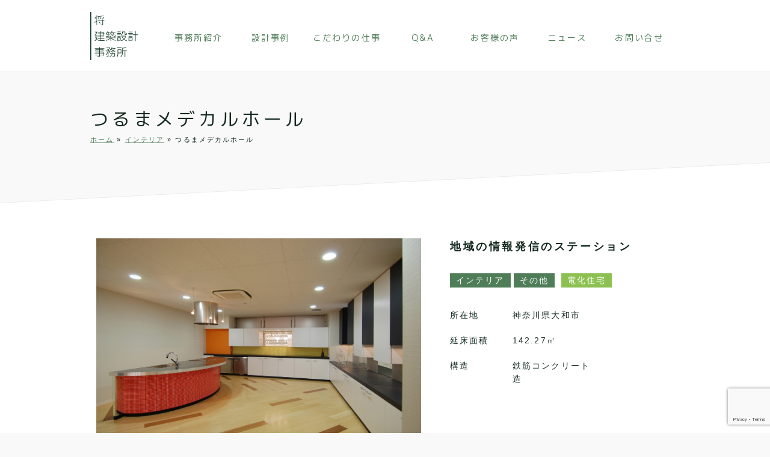

--- FILE ---
content_type: text/html; charset=UTF-8
request_url: https://www.shoarch.com/portfolio/396
body_size: 8989
content:
<!DOCTYPE html>
<html lang="ja">
<head>
<title>つるまメデカルホール - 将建築設計事務所 - 一級建築士、JIA（公益社団法人日本建築家協会）登録建築家</title>

<meta charset="UTF-8">
<meta name="viewport" content="width=device-width, initial-scale=1.0, maximum-scale=1.0, user-scalable=no" />

<!--[if lt IE 9]>
<script src="http://html5shiv.googlecode.com/svn/trunk/html5.js"></script>
<script src="http://ie7-js.googlecode.com/svn/version/2.1(beta4)/IE9.js"></script>
<script src="http://css3-mediaqueries-js.googlecode.com/svn/trunk/css3-mediaqueries.js"></script>
<![endif]-->

<link rel="profile" href="http://gmpg.org/xfn/11">
<link rel="alternate" type="application/rss+xml" title="RSS 2.0" href="https://www.shoarch.com/feed" />
<link rel="alternate" type="text/xml" title="RSS .92" href="https://www.shoarch.com/feed/rss" />
<link rel="alternate" type="application/atom+xml" title="Atom 0.3" href="https://www.shoarch.com/feed/atom" />
<link rel="pingback" href="https://www.shoarch.com/xmlrpc.php">

<link rel="shortcut icon" href="https://www.shoarch.com/wp-content/themes/shoarch1.2/images/favicon.ico" />
<link rel="apple-touch-icon" href="https://www.shoarch.com/wp-content/themes/shoarch1.2/images/apple-touch-icon.png"> <!-- 57x57px -->
<link rel="apple-touch-icon" sizes="72x72" href="https://www.shoarch.com/wp-content/themes/shoarch1.2/images/apple-touch-icon-72x72.png">
<link rel="apple-touch-icon" sizes="114x114" href="https://www.shoarch.com/wp-content/themes/shoarch1.2/images/apple-touch-icon-114x114.png">

<!-- <link rel="stylesheet" type="text/css" href="//mplus-fonts.sourceforge.jp/webfonts/basic_latin/mplus_webfonts.css">
<link rel="stylesheet" type="text/css" href="//mplus-fonts.sourceforge.jp/webfonts/general-j/mplus_webfonts.css"> -->

<link rel="preconnect" href="https://fonts.googleapis.com"> 
<link rel="preconnect" href="https://fonts.gstatic.com" crossorigin> 
<link href="https://fonts.googleapis.com/css2?family=M+PLUS+1p:wght@400&display=swap" rel="stylesheet">

<link href="https://www.shoarch.com/wp-content/themes/shoarch1.2/css/reset.css" rel="stylesheet" type="text/css" />
<link href="https://www.shoarch.com/wp-content/themes/shoarch1.2/css/layout.css" rel="stylesheet" type="text/css" />
<link href="https://www.shoarch.com/wp-content/themes/shoarch1.2/css/basic.css" rel="stylesheet" type="text/css" />
<link href="https://www.shoarch.com/wp-content/themes/shoarch1.2/css/jquery.sidr.css" rel="stylesheet" type="text/css" />
<link href="https://www.shoarch.com/wp-content/themes/shoarch1.2/css/aos.css" rel="stylesheet" type="text/css" />


<link href="https://www.shoarch.com/wp-content/themes/shoarch1.2/style.css" rel="stylesheet" type="text/css" />

<meta name='robots' content='index, follow, max-image-preview:large, max-snippet:-1, max-video-preview:-1' />

	<!-- This site is optimized with the Yoast SEO plugin v17.4 - https://yoast.com/wordpress/plugins/seo/ -->
	<link rel="canonical" href="https://www.shoarch.com/portfolio/396" />
	<meta property="og:locale" content="ja_JP" />
	<meta property="og:type" content="article" />
	<meta property="og:title" content="つるまメデカルホール - 将建築設計事務所 - 一級建築士、JIA（公益社団法人日本建築家協会）登録建築家" />
	<meta property="og:description" content="地域の情報発信のステーションとして、講演会、会議、パーティー、レセプション、展示会 etc そしてクリニックの運動療法、食事療法の場として、多目的なホールです。" />
	<meta property="og:url" content="https://www.shoarch.com/portfolio/396" />
	<meta property="og:site_name" content="将建築設計事務所 - 一級建築士、JIA（公益社団法人日本建築家協会）登録建築家" />
	<meta property="article:modified_time" content="2017-01-31T02:09:56+00:00" />
	<meta property="og:image" content="https://www.shoarch.com/wp-content/uploads/2017/01/209-01.jpg" />
	<meta property="og:image:width" content="1200" />
	<meta property="og:image:height" content="789" />
	<meta name="twitter:card" content="summary_large_image" />
	<script type="application/ld+json" class="yoast-schema-graph">{"@context":"https://schema.org","@graph":[{"@type":"WebSite","@id":"https://www.shoarch.com/#website","url":"https://www.shoarch.com/","name":"\u5c06\u5efa\u7bc9\u8a2d\u8a08\u4e8b\u52d9\u6240 - \u4e00\u7d1a\u5efa\u7bc9\u58eb\u3001JIA\uff08\u516c\u76ca\u793e\u56e3\u6cd5\u4eba\u65e5\u672c\u5efa\u7bc9\u5bb6\u5354\u4f1a\uff09\u767b\u9332\u5efa\u7bc9\u5bb6","description":"\u4e00\u7d1a\u5efa\u7bc9\u58eb\u3001JIA\uff08\u516c\u76ca\u793e\u56e3\u6cd5\u4eba\u65e5\u672c\u5efa\u7bc9\u5bb6\u5354\u4f1a\uff09\u767b\u9332\u5efa\u7bc9\u5bb6\u3002\u4f4f\u5b85\u3084\u96c6\u5408\u4f4f\u5b85\u306e\u8a2d\u8a08\u304b\u3089\u30a4\u30f3\u30c6\u30ea\u30a2\u306e\u30ea\u30ce\u30d9\u30fc\u30b7\u30e7\u30f3\u307e\u3067\u627f\u308a\u307e\u3059\u3002\u5feb\u9069\u306b\u8ce2\u304f\u7bc0\u7d04\u3057\u305f\u7701\u30a8\u30cd\u4f4f\u5b85\u30fb\u30aa\u30fc\u30eb\u96fb\u5316\u4f4f\u5b85\u3092\u306f\u3058\u3081\u3001\u5b89\u5fc3\u3057\u3066\u4f4f\u307f\u7d9a\u3051\u3089\u308c\u308b\u3088\u3046\u3001\u69cb\u9020\u30fb\u65bd\u884c\u3001\u8a2d\u5099\u307e\u3067\u4e00\u8cab\u3057\u3066\u5b89\u5fc3/\u5b89\u5168\u3092\u5927\u5207\u306b\u3057\u305f\u63d0\u6848\u3092\u81f4\u3057\u307e\u3059\u3002","potentialAction":[{"@type":"SearchAction","target":{"@type":"EntryPoint","urlTemplate":"https://www.shoarch.com/?s={search_term_string}"},"query-input":"required name=search_term_string"}],"inLanguage":"ja"},{"@type":"ImageObject","@id":"https://www.shoarch.com/portfolio/396#primaryimage","inLanguage":"ja","url":"https://www.shoarch.com/wp-content/uploads/2017/01/209-01.jpg","contentUrl":"https://www.shoarch.com/wp-content/uploads/2017/01/209-01.jpg","width":1200,"height":789,"caption":"\u3064\u308b\u307e\u30e1\u30c6\u3099\u30a3\u30ab\u30eb\u30db\u30fc\u30eb"},{"@type":"WebPage","@id":"https://www.shoarch.com/portfolio/396#webpage","url":"https://www.shoarch.com/portfolio/396","name":"\u3064\u308b\u307e\u30e1\u30c7\u30ab\u30eb\u30db\u30fc\u30eb - \u5c06\u5efa\u7bc9\u8a2d\u8a08\u4e8b\u52d9\u6240 - \u4e00\u7d1a\u5efa\u7bc9\u58eb\u3001JIA\uff08\u516c\u76ca\u793e\u56e3\u6cd5\u4eba\u65e5\u672c\u5efa\u7bc9\u5bb6\u5354\u4f1a\uff09\u767b\u9332\u5efa\u7bc9\u5bb6","isPartOf":{"@id":"https://www.shoarch.com/#website"},"primaryImageOfPage":{"@id":"https://www.shoarch.com/portfolio/396#primaryimage"},"datePublished":"2017-01-15T04:41:15+00:00","dateModified":"2017-01-31T02:09:56+00:00","breadcrumb":{"@id":"https://www.shoarch.com/portfolio/396#breadcrumb"},"inLanguage":"ja","potentialAction":[{"@type":"ReadAction","target":["https://www.shoarch.com/portfolio/396"]}]},{"@type":"BreadcrumbList","@id":"https://www.shoarch.com/portfolio/396#breadcrumb","itemListElement":[{"@type":"ListItem","position":1,"name":"\u30db\u30fc\u30e0","item":"https://www.shoarch.com/"},{"@type":"ListItem","position":2,"name":"\u30a4\u30f3\u30c6\u30ea\u30a2","item":"https://www.shoarch.com/building_type/interior"},{"@type":"ListItem","position":3,"name":"\u3064\u308b\u307e\u30e1\u30c7\u30ab\u30eb\u30db\u30fc\u30eb"}]}]}</script>
	<!-- / Yoast SEO plugin. -->


<link rel='dns-prefetch' href='//ajax.googleapis.com' />
<link rel='dns-prefetch' href='//platform-api.sharethis.com' />
<link rel='dns-prefetch' href='//www.google.com' />
<link rel='dns-prefetch' href='//s.w.org' />
<link rel='dns-prefetch' href='//v0.wordpress.com' />
		<script type="text/javascript">
			window._wpemojiSettings = {"baseUrl":"https:\/\/s.w.org\/images\/core\/emoji\/13.1.0\/72x72\/","ext":".png","svgUrl":"https:\/\/s.w.org\/images\/core\/emoji\/13.1.0\/svg\/","svgExt":".svg","source":{"concatemoji":"https:\/\/www.shoarch.com\/wp-includes\/js\/wp-emoji-release.min.js?ver=5.8.12"}};
			!function(e,a,t){var n,r,o,i=a.createElement("canvas"),p=i.getContext&&i.getContext("2d");function s(e,t){var a=String.fromCharCode;p.clearRect(0,0,i.width,i.height),p.fillText(a.apply(this,e),0,0);e=i.toDataURL();return p.clearRect(0,0,i.width,i.height),p.fillText(a.apply(this,t),0,0),e===i.toDataURL()}function c(e){var t=a.createElement("script");t.src=e,t.defer=t.type="text/javascript",a.getElementsByTagName("head")[0].appendChild(t)}for(o=Array("flag","emoji"),t.supports={everything:!0,everythingExceptFlag:!0},r=0;r<o.length;r++)t.supports[o[r]]=function(e){if(!p||!p.fillText)return!1;switch(p.textBaseline="top",p.font="600 32px Arial",e){case"flag":return s([127987,65039,8205,9895,65039],[127987,65039,8203,9895,65039])?!1:!s([55356,56826,55356,56819],[55356,56826,8203,55356,56819])&&!s([55356,57332,56128,56423,56128,56418,56128,56421,56128,56430,56128,56423,56128,56447],[55356,57332,8203,56128,56423,8203,56128,56418,8203,56128,56421,8203,56128,56430,8203,56128,56423,8203,56128,56447]);case"emoji":return!s([10084,65039,8205,55357,56613],[10084,65039,8203,55357,56613])}return!1}(o[r]),t.supports.everything=t.supports.everything&&t.supports[o[r]],"flag"!==o[r]&&(t.supports.everythingExceptFlag=t.supports.everythingExceptFlag&&t.supports[o[r]]);t.supports.everythingExceptFlag=t.supports.everythingExceptFlag&&!t.supports.flag,t.DOMReady=!1,t.readyCallback=function(){t.DOMReady=!0},t.supports.everything||(n=function(){t.readyCallback()},a.addEventListener?(a.addEventListener("DOMContentLoaded",n,!1),e.addEventListener("load",n,!1)):(e.attachEvent("onload",n),a.attachEvent("onreadystatechange",function(){"complete"===a.readyState&&t.readyCallback()})),(n=t.source||{}).concatemoji?c(n.concatemoji):n.wpemoji&&n.twemoji&&(c(n.twemoji),c(n.wpemoji)))}(window,document,window._wpemojiSettings);
		</script>
		<style type="text/css">
img.wp-smiley,
img.emoji {
	display: inline !important;
	border: none !important;
	box-shadow: none !important;
	height: 1em !important;
	width: 1em !important;
	margin: 0 .07em !important;
	vertical-align: -0.1em !important;
	background: none !important;
	padding: 0 !important;
}
</style>
	<link rel='stylesheet' id='wp-block-library-css'  href='https://www.shoarch.com/wp-includes/css/dist/block-library/style.min.css?ver=5.8.12' type='text/css' media='all' />
<style id='wp-block-library-inline-css' type='text/css'>
.has-text-align-justify{text-align:justify;}
</style>
<link rel='stylesheet' id='mediaelement-css'  href='https://www.shoarch.com/wp-includes/js/mediaelement/mediaelementplayer-legacy.min.css?ver=4.2.16' type='text/css' media='all' />
<link rel='stylesheet' id='wp-mediaelement-css'  href='https://www.shoarch.com/wp-includes/js/mediaelement/wp-mediaelement.min.css?ver=5.8.12' type='text/css' media='all' />
<link rel='stylesheet' id='contact-form-7-css'  href='https://www.shoarch.com/wp-content/plugins/contact-form-7/includes/css/styles.css?ver=5.5.2' type='text/css' media='all' />
<link rel='stylesheet' id='fancybox-css'  href='https://www.shoarch.com/wp-content/plugins/easy-fancybox/css/jquery.fancybox.min.css?ver=1.3.24' type='text/css' media='screen' />
<link rel='stylesheet' id='addtoany-css'  href='https://www.shoarch.com/wp-content/plugins/add-to-any/addtoany.min.css?ver=1.15' type='text/css' media='all' />
<link rel='stylesheet' id='jetpack_css-css'  href='https://www.shoarch.com/wp-content/plugins/jetpack/css/jetpack.css?ver=10.2.3' type='text/css' media='all' />
<script type='text/javascript' src='//ajax.googleapis.com/ajax/libs/jquery/1.12.4/jquery.min.js?ver=1.12.4' id='jquery-js'></script>
<script type='text/javascript' src='https://www.shoarch.com/wp-content/plugins/add-to-any/addtoany.min.js?ver=1.1' id='addtoany-js'></script>
<script type='text/javascript' src='//platform-api.sharethis.com/js/sharethis.js#product=ga&#038;property=60a76f441b9ff9001848ec25' id='googleanalytics-platform-sharethis-js'></script>
<link rel="https://api.w.org/" href="https://www.shoarch.com/wp-json/" /><link rel="alternate" type="application/json+oembed" href="https://www.shoarch.com/wp-json/oembed/1.0/embed?url=https%3A%2F%2Fwww.shoarch.com%2Fportfolio%2F396" />
<link rel="alternate" type="text/xml+oembed" href="https://www.shoarch.com/wp-json/oembed/1.0/embed?url=https%3A%2F%2Fwww.shoarch.com%2Fportfolio%2F396&#038;format=xml" />

<script data-cfasync="false">
window.a2a_config=window.a2a_config||{};a2a_config.callbacks=[];a2a_config.overlays=[];a2a_config.templates={};a2a_localize = {
	Share: "共有",
	Save: "ブックマーク",
	Subscribe: "購読",
	Email: "メール",
	Bookmark: "ブックマーク",
	ShowAll: "すべて表示する",
	ShowLess: "小さく表示する",
	FindServices: "サービスを探す",
	FindAnyServiceToAddTo: "追加するサービスを今すぐ探す",
	PoweredBy: "Powered by",
	ShareViaEmail: "メールでシェアする",
	SubscribeViaEmail: "メールで購読する",
	BookmarkInYourBrowser: "ブラウザにブックマーク",
	BookmarkInstructions: "このページをブックマークするには、 Ctrl+D または \u2318+D を押下。",
	AddToYourFavorites: "お気に入りに追加",
	SendFromWebOrProgram: "任意のメールアドレスまたはメールプログラムから送信",
	EmailProgram: "メールプログラム",
	More: "詳細&#8230;",
	ThanksForSharing: "共有ありがとうございます !",
	ThanksForFollowing: "フォローありがとうございます !"
};

(function(d,s,a,b){a=d.createElement(s);b=d.getElementsByTagName(s)[0];a.async=1;a.src="https://static.addtoany.com/menu/page.js";b.parentNode.insertBefore(a,b);})(document,"script");
</script>
<style type='text/css'>img#wpstats{display:none}</style>
		<script>
(function() {
	(function (i, s, o, g, r, a, m) {
		i['GoogleAnalyticsObject'] = r;
		i[r] = i[r] || function () {
				(i[r].q = i[r].q || []).push(arguments)
			}, i[r].l = 1 * new Date();
		a = s.createElement(o),
			m = s.getElementsByTagName(o)[0];
		a.async = 1;
		a.src = g;
		m.parentNode.insertBefore(a, m)
	})(window, document, 'script', 'https://google-analytics.com/analytics.js', 'ga');

	ga('create', 'UA-57925726-1', 'auto');
			ga('send', 'pageview');
	})();
</script>
</head>

<body class="portfolio-template-default single single-portfolio postid-396">
<div class="wrapper">

<header id="mainHeader" class="headerBG">
<div class="mainHeader2">
	<div class="itemWrap posRel">
		<h1 class="headLogo"><a href="https://www.shoarch.com">将建築設計事務所</a></h1>
		
		<button id="mobile-header">
		    <a id="responsive-menu-button" href="#sidr-main"><img src="https://www.shoarch.com/wp-content/themes/shoarch1.2/images/header/icon-menu.svg" alt="" width="40" height="40" /></a>
		</button>
		
		<div id="navigation">
			<nav class="headNav">
				<ul>
					<li><a href="https://www.shoarch.com/office">事務所紹介</a></li>
					<li><a href="https://www.shoarch.com/portfolio">設計事例</a></li>
					<li><a href="https://www.shoarch.com/kodawari">こだわりの仕事</a></li>
					<li><a href="https://www.shoarch.com/faq">Q&amp;A</a></li>
					<li><a href="https://www.shoarch.com/review">お客様の声</a></li>
					<li><a href="https://www.shoarch.com/news">ニュース</a></li>
					<li><a href="https://www.shoarch.com/contact">お問い合せ</a></li>
				</ul>
			</nav>
		</div>
	</div>
</div>
</header>
<section class="bodyArea">
	<header class="pageHead">
		<div class="section group">
			<div class="itemWrap">
				<h2 class="pageTtl">つるまメデカルホール</h2>
				<div class="breadcrumb mobile"><span><span><a href="https://www.shoarch.com/">ホーム</a> » <span><a href="https://www.shoarch.com/building_type/interior">インテリア</a> » <span class="breadcrumb_last" aria-current="page">つるまメデカルホール</span></span></span></span></div>			</div>
		</div>
	</header>
	
	<div class="mainContentsArea">
		<div class="mainContents">
			<div class="mainContentsBlock">
				<div class="section group">
					<div class="itemWrap">
													<div class="rowL unit2 project_mainImg">
								<a href="https://www.shoarch.com/wp-content/uploads/2017/01/209-01.jpg" rel="fancybox"><img src="https://www.shoarch.com/wp-content/uploads/2017/01/209-01.jpg" alt=""></a>
								<p class="sp-hide">※クリックすると拡大画像がご覧頂けます。</p>
							</div> <!-- unit -->
							<div class="rowL unit2 project_infoArea">
							
													<section>
								<h3 class="project_catch">
									地域の情報発信のステーション								</h3>
								<ul class="project_cat">
									<li class="projectIcon"><a href="https://www.shoarch.com/building_type/interior" rel="tag">インテリア</a></li><li class="projectIcon"><a href="https://www.shoarch.com/building_type/others" rel="tag">その他</a></li>									
									<li class="projectIcon2"><a href="https://www.shoarch.com/building_kodawari/denka" rel="tag">電化住宅</a></li>								</ul>
								
								<table class="project_infoTbl">
								
									<tr>
										<th>所在地</th>
										<td>神奈川県大和市</td>
									</tr>
									
																		
																		
																		<tr>
										<th>延床面積</th>
										<td>142.27&#13217;</td>
									</tr>
																		
																		<tr>
										<th>構造</th>
										<td>鉄筋コンクリート造</td>
									</tr>
																		
									<!-- 									<tr>
										<th>竣工</th>
										<td>2008年3月</td>
									</tr>
									 -->
									
																	
								</table>
							</section>
						</div> <!-- unit -->
					</div>
				</div> <!-- section -->
				
				<div class="section group">
					<div class="itemWrap">	
						<div class="unit1 articleContents project_desc" aos="fade-zoom-in" aos-duration="800">
							<p>地域の情報発信のステーションとして、講演会、会議、パーティー、レセプション、展示会 etc<br />
そしてクリニックの運動療法、食事療法の場として、多目的なホールです。</p>
						</div><!-- unit -->
						
						<p class="ml10 mb10">※クリックすると拡大画像がご覧頂けます。</p>
						<ul class="project_subImg clearfix">
															 
																
								<li aos="fade-zoom-in" aos-duration="800"><a href="https://www.shoarch.com/wp-content/uploads/2017/01/209-02.jpg" rel="fancybox"><img src="https://www.shoarch.com/wp-content/uploads/2017/01/209-02-300x300.jpg" width="300" height="300" alt="つるまメディカルホール" title="209-02"></a></li>
								
								 
																
								<li aos="fade-zoom-in" aos-duration="800"><a href="https://www.shoarch.com/wp-content/uploads/2017/01/209-03.jpg" rel="fancybox"><img src="https://www.shoarch.com/wp-content/uploads/2017/01/209-03-300x300.jpg" width="300" height="300" alt="つるまメディカルホール" title="209-03"></a></li>
								
								 
																
								<li aos="fade-zoom-in" aos-duration="800"><a href="https://www.shoarch.com/wp-content/uploads/2017/01/209-04.jpg" rel="fancybox"><img src="https://www.shoarch.com/wp-content/uploads/2017/01/209-04-300x300.jpg" width="300" height="300" alt="つるまメディカルホール" title="209-04"></a></li>
								
								 
																
								<li aos="fade-zoom-in" aos-duration="800"><a href="https://www.shoarch.com/wp-content/uploads/2017/01/209-05.jpg" rel="fancybox"><img src="https://www.shoarch.com/wp-content/uploads/2017/01/209-05-300x300.jpg" width="300" height="300" alt="つるまメディカルホール" title="209-05"></a></li>
								
								 
																
								<li aos="fade-zoom-in" aos-duration="800"><a href="https://www.shoarch.com/wp-content/uploads/2017/01/209-06.jpg" rel="fancybox"><img src="https://www.shoarch.com/wp-content/uploads/2017/01/209-06-300x300.jpg" width="300" height="300" alt="つるまメディカルホール" title="209-06"></a></li>
								
								 
																
								<li aos="fade-zoom-in" aos-duration="800"><a href="https://www.shoarch.com/wp-content/uploads/2017/01/209-07.jpg" rel="fancybox"><img src="https://www.shoarch.com/wp-content/uploads/2017/01/209-07-300x300.jpg" width="300" height="300" alt="つるまメディカルホール" title="209-07"></a></li>
								
								 
																
								<li aos="fade-zoom-in" aos-duration="800"><a href="https://www.shoarch.com/wp-content/uploads/2017/01/209-08.jpg" rel="fancybox"><img src="https://www.shoarch.com/wp-content/uploads/2017/01/209-08-300x300.jpg" width="300" height="300" alt="つるまメディカルホール" title="209-08"></a></li>
								
								 
																
								<li aos="fade-zoom-in" aos-duration="800"><a href="https://www.shoarch.com/wp-content/uploads/2017/01/209-09.jpg" rel="fancybox"><img src="https://www.shoarch.com/wp-content/uploads/2017/01/209-09-300x300.jpg" width="300" height="300" alt="つるまメディカルホール" title="209-09"></a></li>
								
																				</ul>
													<p class="project_credit">写真撮影：小林 勇三</p>
												
						<div class="shareArea">
							<h5>このページをシェアする</h5>
							<div class="addtoany_shortcode"><div class="a2a_kit a2a_kit_size_32 addtoany_list" data-a2a-url="https://www.shoarch.com/portfolio/396" data-a2a-title="つるまメデカルホール"><a class="a2a_button_facebook" href="https://www.addtoany.com/add_to/facebook?linkurl=https%3A%2F%2Fwww.shoarch.com%2Fportfolio%2F396&amp;linkname=%E3%81%A4%E3%82%8B%E3%81%BE%E3%83%A1%E3%83%87%E3%82%AB%E3%83%AB%E3%83%9B%E3%83%BC%E3%83%AB" title="Facebook" rel="nofollow noopener" target="_blank"></a><a class="a2a_button_twitter" href="https://www.addtoany.com/add_to/twitter?linkurl=https%3A%2F%2Fwww.shoarch.com%2Fportfolio%2F396&amp;linkname=%E3%81%A4%E3%82%8B%E3%81%BE%E3%83%A1%E3%83%87%E3%82%AB%E3%83%AB%E3%83%9B%E3%83%BC%E3%83%AB" title="Twitter" rel="nofollow noopener" target="_blank"></a><a class="a2a_button_line" href="https://www.addtoany.com/add_to/line?linkurl=https%3A%2F%2Fwww.shoarch.com%2Fportfolio%2F396&amp;linkname=%E3%81%A4%E3%82%8B%E3%81%BE%E3%83%A1%E3%83%87%E3%82%AB%E3%83%AB%E3%83%9B%E3%83%BC%E3%83%AB" title="Line" rel="nofollow noopener" target="_blank"></a><a class="a2a_button_pinterest" href="https://www.addtoany.com/add_to/pinterest?linkurl=https%3A%2F%2Fwww.shoarch.com%2Fportfolio%2F396&amp;linkname=%E3%81%A4%E3%82%8B%E3%81%BE%E3%83%A1%E3%83%87%E3%82%AB%E3%83%AB%E3%83%9B%E3%83%BC%E3%83%AB" title="Pinterest" rel="nofollow noopener" target="_blank"></a></div></div>						</div>
						<p class="linkBtn"><a href="/portfolio">設計事例の一覧に戻る</a></p>
					</div>
				</div> <!-- section -->
				
							<div class="section group">
					<div class="relPage_area">
						<div class="itemWrap">
							<aside><h4 class="rel_ttl">こちらの設計事例も合わせてご覧下さい</h4>
								<div class="project_recoView clearfix">
																																				
									<section class="height">
										<a href="https://www.shoarch.com/portfolio/358">
											<img width="144" height="200" src="https://www.shoarch.com/wp-content/uploads/2017/01/204-01-144x200.jpg" class="attachment-post-thumbnail size-post-thumbnail wp-post-image" alt="さくらクリニック" loading="lazy" srcset="https://www.shoarch.com/wp-content/uploads/2017/01/204-01-144x200.jpg 144w, https://www.shoarch.com/wp-content/uploads/2017/01/204-01-217x300.jpg 217w, https://www.shoarch.com/wp-content/uploads/2017/01/204-01-325x450.jpg 325w, https://www.shoarch.com/wp-content/uploads/2017/01/204-01-768x1064.jpg 768w, https://www.shoarch.com/wp-content/uploads/2017/01/204-01-739x1024.jpg 739w, https://www.shoarch.com/wp-content/uploads/2017/01/204-01.jpg 866w" sizes="(max-width: 144px) 100vw, 144px" />											<h5>さくらクリニック</h5>
											<p class="catch">
												アットホームにすごしていただく<br />
今日はどの椅子に座りますか											</p>
										</a>
									</section>
									
																		
									<section class="height">
										<a href="https://www.shoarch.com/portfolio/377">
											<img width="272" height="200" src="https://www.shoarch.com/wp-content/uploads/2017/01/207-01-272x200.jpg" class="attachment-post-thumbnail size-post-thumbnail wp-post-image" alt="千駄木の家インテリア" loading="lazy" srcset="https://www.shoarch.com/wp-content/uploads/2017/01/207-01-272x200.jpg 272w, https://www.shoarch.com/wp-content/uploads/2017/01/207-01-300x221.jpg 300w, https://www.shoarch.com/wp-content/uploads/2017/01/207-01-450x331.jpg 450w, https://www.shoarch.com/wp-content/uploads/2017/01/207-01-768x565.jpg 768w, https://www.shoarch.com/wp-content/uploads/2017/01/207-01-1024x753.jpg 1024w, https://www.shoarch.com/wp-content/uploads/2017/01/207-01.jpg 1200w" sizes="(max-width: 272px) 100vw, 272px" />											<h5>千駄木の家インテリア</h5>
											<p class="catch">
												4つの6帖和室が変身											</p>
										</a>
									</section>
									
																		
									<section class="height">
										<a href="https://www.shoarch.com/portfolio/406">
											<img width="253" height="200" src="https://www.shoarch.com/wp-content/uploads/2017/01/211-01-253x200.jpg" class="attachment-post-thumbnail size-post-thumbnail wp-post-image" alt="もくぼクリニック" loading="lazy" srcset="https://www.shoarch.com/wp-content/uploads/2017/01/211-01-253x200.jpg 253w, https://www.shoarch.com/wp-content/uploads/2017/01/211-01-300x237.jpg 300w, https://www.shoarch.com/wp-content/uploads/2017/01/211-01-450x356.jpg 450w, https://www.shoarch.com/wp-content/uploads/2017/01/211-01-768x607.jpg 768w, https://www.shoarch.com/wp-content/uploads/2017/01/211-01-1024x810.jpg 1024w, https://www.shoarch.com/wp-content/uploads/2017/01/211-01.jpg 1200w" sizes="(max-width: 253px) 100vw, 253px" />											<h5>もくぼクリニック</h5>
											<p class="catch">
												散りばめられたガラスブロックから光がもれる											</p>
										</a>
									</section>
									
																		
									<section class="height">
										<a href="https://www.shoarch.com/portfolio/434">
											<img width="134" height="200" src="https://www.shoarch.com/wp-content/uploads/2017/01/220-01-134x200.jpg" class="attachment-post-thumbnail size-post-thumbnail wp-post-image" alt="矢沢D.Clinic" loading="lazy" srcset="https://www.shoarch.com/wp-content/uploads/2017/01/220-01-134x200.jpg 134w, https://www.shoarch.com/wp-content/uploads/2017/01/220-01-201x300.jpg 201w, https://www.shoarch.com/wp-content/uploads/2017/01/220-01-301x450.jpg 301w, https://www.shoarch.com/wp-content/uploads/2017/01/220-01-768x1148.jpg 768w, https://www.shoarch.com/wp-content/uploads/2017/01/220-01-685x1024.jpg 685w, https://www.shoarch.com/wp-content/uploads/2017/01/220-01.jpg 803w" sizes="(max-width: 134px) 100vw, 134px" />											<h5>矢沢歯科医院</h5>
											<p class="catch">
												ちょっとおしゃれに											</p>
										</a>
									</section>
									
																										</div>	<!-- project_tileView -->
							</aside>
						
							<aside class="itemWrap">
								<h5 class="rel_ttl">こちらもご覧ください</h5>
								<ul class="rel_pageList clearfix">
									<li><a href="/kodawari"><img src="https://www.shoarch.com/wp-content/themes/shoarch1.2/images/pagefooter/kodawari.jpg" alt="" ><span>こだわりの仕事 &raquo;</span></a></li>
									<li><a href="/office"><img src="https://www.shoarch.com/wp-content/themes/shoarch1.2/images/pagefooter/office.jpg" alt="" ><span>事務所のご紹介 &raquo;</span></a></li>
									<li><a href="/faq"><img src="https://www.shoarch.com/wp-content/themes/shoarch1.2/images/pagefooter/question.jpg" alt="" ><span>Q&ampA &raquo;</span></a></li>
									<li><a href="/news"><img src="https://www.shoarch.com/wp-content/themes/shoarch1.2/images/pagefooter/news.jpg" alt="" ><span>ニュース &raquo;</span></a></li>
								</ul>
							</aside>
							
							<aside class="inquiry_area w650">
	<img src="https://www.shoarch.com/wp-content/themes/shoarch1.2/images/pagefooter/icon.jpg" alt="" width="80" height="80" />
	<h5 class="inquiry_area_ttl">
		設計・リノベーションのご相談は、<span class="diIBlock">お気軽にお問い合わせ下さい。</span>
	</h5>
	<p>
		お電話でのお問い合わせ：<span class="diIBlock">050-3748-7531</span>
	</p>
	<p class="linkBtn"><a href="https://www.shoarch.com/contact">メールで問い合わせる</a></p>
</aside>						</div>
					</div>
				</div>
			</div>  <!-- mainContentsBlock -->
			
			
		</div> <!-- mainContents -->
		
		
	</div>

</section>

<footer class="footerWrap">
	<div class="mainFooter">
		<div class="footerContent">
			<p>一級建築士　第81418号<br />JIA：公益社団法人日本建築家協会登録建築家</p>
			<small>&copy; 将建築設計事務所 All Rights Reserved.</small>
		</div>
	</div>
</footer>
</div> <!-- /wrapper -->




<!-- <script src="https://cdn.rawgit.com/michalsnik/aos/1.0.1/dist/aos.js"> -->
<script src="https://www.shoarch.com/wp-content/themes/shoarch1.2/js/aos.js" type="text/javascript"></script>
<script>
	AOS.init({
		easing: 'ease-in-out'
	});
</script>
<script src="https://www.shoarch.com/wp-content/themes/shoarch1.2/js/jquery.heightLine.js" type="text/javascript"></script>
<script src="https://www.shoarch.com/wp-content/themes/shoarch1.2/js/jquery.sidr.min.js" type="text/javascript"></script>
<script src="https://www.shoarch.com/wp-content/themes/shoarch1.2/js/jquery.kerning.min.js" type="text/javascript"></script>
<script src="https://www.shoarch.com/wp-content/themes/shoarch1.2/js/common.js" type="text/javascript"></script>


<script type='text/javascript' src='https://www.shoarch.com/wp-includes/js/dist/vendor/regenerator-runtime.min.js?ver=0.13.7' id='regenerator-runtime-js'></script>
<script type='text/javascript' src='https://www.shoarch.com/wp-includes/js/dist/vendor/wp-polyfill.min.js?ver=3.15.0' id='wp-polyfill-js'></script>
<script type='text/javascript' id='contact-form-7-js-extra'>
/* <![CDATA[ */
var wpcf7 = {"api":{"root":"https:\/\/www.shoarch.com\/wp-json\/","namespace":"contact-form-7\/v1"},"cached":"1"};
/* ]]> */
</script>
<script type='text/javascript' src='https://www.shoarch.com/wp-content/plugins/contact-form-7/includes/js/index.js?ver=5.5.2' id='contact-form-7-js'></script>
<script type='text/javascript' src='https://www.shoarch.com/wp-content/plugins/easy-fancybox/js/jquery.fancybox.min.js?ver=1.3.24' id='jquery-fancybox-js'></script>
<script type='text/javascript' id='jquery-fancybox-js-after'>
var fb_timeout, fb_opts={'overlayShow':true,'hideOnOverlayClick':true,'showCloseButton':true,'margin':20,'centerOnScroll':true,'enableEscapeButton':true,'autoScale':true };
if(typeof easy_fancybox_handler==='undefined'){
var easy_fancybox_handler=function(){
jQuery('.nofancybox,a.wp-block-file__button,a.pin-it-button,a[href*="pinterest.com/pin/create"],a[href*="facebook.com/share"],a[href*="twitter.com/share"]').addClass('nolightbox');
/* IMG */
var fb_IMG_select='a[href*=".jpg"]:not(.nolightbox,li.nolightbox>a),area[href*=".jpg"]:not(.nolightbox),a[href*=".jpeg"]:not(.nolightbox,li.nolightbox>a),area[href*=".jpeg"]:not(.nolightbox),a[href*=".png"]:not(.nolightbox,li.nolightbox>a),area[href*=".png"]:not(.nolightbox)';
jQuery(fb_IMG_select).addClass('fancybox image');
var fb_IMG_sections=jQuery('.gallery,.wp-block-gallery,.tiled-gallery,.wp-block-jetpack-tiled-gallery');
fb_IMG_sections.each(function(){jQuery(this).find(fb_IMG_select).attr('rel','gallery-'+fb_IMG_sections.index(this));});
jQuery('a.fancybox,area.fancybox,li.fancybox a').each(function(){jQuery(this).fancybox(jQuery.extend({},fb_opts,{'transitionIn':'elastic','easingIn':'easeOutBack','transitionOut':'elastic','easingOut':'easeInBack','opacity':false,'hideOnContentClick':false,'titleShow':false,'titlePosition':'over','titleFromAlt':false,'showNavArrows':true,'enableKeyboardNav':true,'cyclic':false}))});};
jQuery('a.fancybox-close').on('click',function(e){e.preventDefault();jQuery.fancybox.close()});
};
var easy_fancybox_auto=function(){setTimeout(function(){jQuery('#fancybox-auto').trigger('click')},1000);};
jQuery(easy_fancybox_handler);jQuery(document).on('post-load',easy_fancybox_handler);
jQuery(easy_fancybox_auto);
</script>
<script type='text/javascript' src='https://www.shoarch.com/wp-content/plugins/easy-fancybox/js/jquery.easing.min.js?ver=1.4.1' id='jquery-easing-js'></script>
<script type='text/javascript' src='https://www.shoarch.com/wp-content/plugins/easy-fancybox/js/jquery.mousewheel.min.js?ver=3.1.13' id='jquery-mousewheel-js'></script>
<script type='text/javascript' src='https://www.google.com/recaptcha/api.js?render=6Le6GH0iAAAAABSmBz0_rUT1f7qniUs504R2mWGK&#038;ver=3.0' id='google-recaptcha-js'></script>
<script type='text/javascript' id='wpcf7-recaptcha-js-extra'>
/* <![CDATA[ */
var wpcf7_recaptcha = {"sitekey":"6Le6GH0iAAAAABSmBz0_rUT1f7qniUs504R2mWGK","actions":{"homepage":"homepage","contactform":"contactform"}};
/* ]]> */
</script>
<script type='text/javascript' src='https://www.shoarch.com/wp-content/plugins/contact-form-7/modules/recaptcha/index.js?ver=5.5.2' id='wpcf7-recaptcha-js'></script>
<script type='text/javascript' src='https://www.shoarch.com/wp-includes/js/wp-embed.min.js?ver=5.8.12' id='wp-embed-js'></script>
<script src='https://stats.wp.com/e-202603.js' defer></script>
<script>
	_stq = window._stq || [];
	_stq.push([ 'view', {v:'ext',j:'1:10.2.3',blog:'133551720',post:'396',tz:'9',srv:'www.shoarch.com'} ]);
	_stq.push([ 'clickTrackerInit', '133551720', '396' ]);
</script>
</body>
</html>
<!-- Dynamic page generated in 0.307 seconds. -->
<!-- Cached page generated by WP-Super-Cache on 2026-01-16 10:40:59 -->

<!-- super cache -->

--- FILE ---
content_type: text/html; charset=utf-8
request_url: https://www.google.com/recaptcha/api2/anchor?ar=1&k=6Le6GH0iAAAAABSmBz0_rUT1f7qniUs504R2mWGK&co=aHR0cHM6Ly93d3cuc2hvYXJjaC5jb206NDQz&hl=en&v=9TiwnJFHeuIw_s0wSd3fiKfN&size=invisible&anchor-ms=20000&execute-ms=30000&cb=wfzp4tjeqpyv
body_size: 48033
content:
<!DOCTYPE HTML><html dir="ltr" lang="en"><head><meta http-equiv="Content-Type" content="text/html; charset=UTF-8">
<meta http-equiv="X-UA-Compatible" content="IE=edge">
<title>reCAPTCHA</title>
<style type="text/css">
/* cyrillic-ext */
@font-face {
  font-family: 'Roboto';
  font-style: normal;
  font-weight: 400;
  font-stretch: 100%;
  src: url(//fonts.gstatic.com/s/roboto/v48/KFO7CnqEu92Fr1ME7kSn66aGLdTylUAMa3GUBHMdazTgWw.woff2) format('woff2');
  unicode-range: U+0460-052F, U+1C80-1C8A, U+20B4, U+2DE0-2DFF, U+A640-A69F, U+FE2E-FE2F;
}
/* cyrillic */
@font-face {
  font-family: 'Roboto';
  font-style: normal;
  font-weight: 400;
  font-stretch: 100%;
  src: url(//fonts.gstatic.com/s/roboto/v48/KFO7CnqEu92Fr1ME7kSn66aGLdTylUAMa3iUBHMdazTgWw.woff2) format('woff2');
  unicode-range: U+0301, U+0400-045F, U+0490-0491, U+04B0-04B1, U+2116;
}
/* greek-ext */
@font-face {
  font-family: 'Roboto';
  font-style: normal;
  font-weight: 400;
  font-stretch: 100%;
  src: url(//fonts.gstatic.com/s/roboto/v48/KFO7CnqEu92Fr1ME7kSn66aGLdTylUAMa3CUBHMdazTgWw.woff2) format('woff2');
  unicode-range: U+1F00-1FFF;
}
/* greek */
@font-face {
  font-family: 'Roboto';
  font-style: normal;
  font-weight: 400;
  font-stretch: 100%;
  src: url(//fonts.gstatic.com/s/roboto/v48/KFO7CnqEu92Fr1ME7kSn66aGLdTylUAMa3-UBHMdazTgWw.woff2) format('woff2');
  unicode-range: U+0370-0377, U+037A-037F, U+0384-038A, U+038C, U+038E-03A1, U+03A3-03FF;
}
/* math */
@font-face {
  font-family: 'Roboto';
  font-style: normal;
  font-weight: 400;
  font-stretch: 100%;
  src: url(//fonts.gstatic.com/s/roboto/v48/KFO7CnqEu92Fr1ME7kSn66aGLdTylUAMawCUBHMdazTgWw.woff2) format('woff2');
  unicode-range: U+0302-0303, U+0305, U+0307-0308, U+0310, U+0312, U+0315, U+031A, U+0326-0327, U+032C, U+032F-0330, U+0332-0333, U+0338, U+033A, U+0346, U+034D, U+0391-03A1, U+03A3-03A9, U+03B1-03C9, U+03D1, U+03D5-03D6, U+03F0-03F1, U+03F4-03F5, U+2016-2017, U+2034-2038, U+203C, U+2040, U+2043, U+2047, U+2050, U+2057, U+205F, U+2070-2071, U+2074-208E, U+2090-209C, U+20D0-20DC, U+20E1, U+20E5-20EF, U+2100-2112, U+2114-2115, U+2117-2121, U+2123-214F, U+2190, U+2192, U+2194-21AE, U+21B0-21E5, U+21F1-21F2, U+21F4-2211, U+2213-2214, U+2216-22FF, U+2308-230B, U+2310, U+2319, U+231C-2321, U+2336-237A, U+237C, U+2395, U+239B-23B7, U+23D0, U+23DC-23E1, U+2474-2475, U+25AF, U+25B3, U+25B7, U+25BD, U+25C1, U+25CA, U+25CC, U+25FB, U+266D-266F, U+27C0-27FF, U+2900-2AFF, U+2B0E-2B11, U+2B30-2B4C, U+2BFE, U+3030, U+FF5B, U+FF5D, U+1D400-1D7FF, U+1EE00-1EEFF;
}
/* symbols */
@font-face {
  font-family: 'Roboto';
  font-style: normal;
  font-weight: 400;
  font-stretch: 100%;
  src: url(//fonts.gstatic.com/s/roboto/v48/KFO7CnqEu92Fr1ME7kSn66aGLdTylUAMaxKUBHMdazTgWw.woff2) format('woff2');
  unicode-range: U+0001-000C, U+000E-001F, U+007F-009F, U+20DD-20E0, U+20E2-20E4, U+2150-218F, U+2190, U+2192, U+2194-2199, U+21AF, U+21E6-21F0, U+21F3, U+2218-2219, U+2299, U+22C4-22C6, U+2300-243F, U+2440-244A, U+2460-24FF, U+25A0-27BF, U+2800-28FF, U+2921-2922, U+2981, U+29BF, U+29EB, U+2B00-2BFF, U+4DC0-4DFF, U+FFF9-FFFB, U+10140-1018E, U+10190-1019C, U+101A0, U+101D0-101FD, U+102E0-102FB, U+10E60-10E7E, U+1D2C0-1D2D3, U+1D2E0-1D37F, U+1F000-1F0FF, U+1F100-1F1AD, U+1F1E6-1F1FF, U+1F30D-1F30F, U+1F315, U+1F31C, U+1F31E, U+1F320-1F32C, U+1F336, U+1F378, U+1F37D, U+1F382, U+1F393-1F39F, U+1F3A7-1F3A8, U+1F3AC-1F3AF, U+1F3C2, U+1F3C4-1F3C6, U+1F3CA-1F3CE, U+1F3D4-1F3E0, U+1F3ED, U+1F3F1-1F3F3, U+1F3F5-1F3F7, U+1F408, U+1F415, U+1F41F, U+1F426, U+1F43F, U+1F441-1F442, U+1F444, U+1F446-1F449, U+1F44C-1F44E, U+1F453, U+1F46A, U+1F47D, U+1F4A3, U+1F4B0, U+1F4B3, U+1F4B9, U+1F4BB, U+1F4BF, U+1F4C8-1F4CB, U+1F4D6, U+1F4DA, U+1F4DF, U+1F4E3-1F4E6, U+1F4EA-1F4ED, U+1F4F7, U+1F4F9-1F4FB, U+1F4FD-1F4FE, U+1F503, U+1F507-1F50B, U+1F50D, U+1F512-1F513, U+1F53E-1F54A, U+1F54F-1F5FA, U+1F610, U+1F650-1F67F, U+1F687, U+1F68D, U+1F691, U+1F694, U+1F698, U+1F6AD, U+1F6B2, U+1F6B9-1F6BA, U+1F6BC, U+1F6C6-1F6CF, U+1F6D3-1F6D7, U+1F6E0-1F6EA, U+1F6F0-1F6F3, U+1F6F7-1F6FC, U+1F700-1F7FF, U+1F800-1F80B, U+1F810-1F847, U+1F850-1F859, U+1F860-1F887, U+1F890-1F8AD, U+1F8B0-1F8BB, U+1F8C0-1F8C1, U+1F900-1F90B, U+1F93B, U+1F946, U+1F984, U+1F996, U+1F9E9, U+1FA00-1FA6F, U+1FA70-1FA7C, U+1FA80-1FA89, U+1FA8F-1FAC6, U+1FACE-1FADC, U+1FADF-1FAE9, U+1FAF0-1FAF8, U+1FB00-1FBFF;
}
/* vietnamese */
@font-face {
  font-family: 'Roboto';
  font-style: normal;
  font-weight: 400;
  font-stretch: 100%;
  src: url(//fonts.gstatic.com/s/roboto/v48/KFO7CnqEu92Fr1ME7kSn66aGLdTylUAMa3OUBHMdazTgWw.woff2) format('woff2');
  unicode-range: U+0102-0103, U+0110-0111, U+0128-0129, U+0168-0169, U+01A0-01A1, U+01AF-01B0, U+0300-0301, U+0303-0304, U+0308-0309, U+0323, U+0329, U+1EA0-1EF9, U+20AB;
}
/* latin-ext */
@font-face {
  font-family: 'Roboto';
  font-style: normal;
  font-weight: 400;
  font-stretch: 100%;
  src: url(//fonts.gstatic.com/s/roboto/v48/KFO7CnqEu92Fr1ME7kSn66aGLdTylUAMa3KUBHMdazTgWw.woff2) format('woff2');
  unicode-range: U+0100-02BA, U+02BD-02C5, U+02C7-02CC, U+02CE-02D7, U+02DD-02FF, U+0304, U+0308, U+0329, U+1D00-1DBF, U+1E00-1E9F, U+1EF2-1EFF, U+2020, U+20A0-20AB, U+20AD-20C0, U+2113, U+2C60-2C7F, U+A720-A7FF;
}
/* latin */
@font-face {
  font-family: 'Roboto';
  font-style: normal;
  font-weight: 400;
  font-stretch: 100%;
  src: url(//fonts.gstatic.com/s/roboto/v48/KFO7CnqEu92Fr1ME7kSn66aGLdTylUAMa3yUBHMdazQ.woff2) format('woff2');
  unicode-range: U+0000-00FF, U+0131, U+0152-0153, U+02BB-02BC, U+02C6, U+02DA, U+02DC, U+0304, U+0308, U+0329, U+2000-206F, U+20AC, U+2122, U+2191, U+2193, U+2212, U+2215, U+FEFF, U+FFFD;
}
/* cyrillic-ext */
@font-face {
  font-family: 'Roboto';
  font-style: normal;
  font-weight: 500;
  font-stretch: 100%;
  src: url(//fonts.gstatic.com/s/roboto/v48/KFO7CnqEu92Fr1ME7kSn66aGLdTylUAMa3GUBHMdazTgWw.woff2) format('woff2');
  unicode-range: U+0460-052F, U+1C80-1C8A, U+20B4, U+2DE0-2DFF, U+A640-A69F, U+FE2E-FE2F;
}
/* cyrillic */
@font-face {
  font-family: 'Roboto';
  font-style: normal;
  font-weight: 500;
  font-stretch: 100%;
  src: url(//fonts.gstatic.com/s/roboto/v48/KFO7CnqEu92Fr1ME7kSn66aGLdTylUAMa3iUBHMdazTgWw.woff2) format('woff2');
  unicode-range: U+0301, U+0400-045F, U+0490-0491, U+04B0-04B1, U+2116;
}
/* greek-ext */
@font-face {
  font-family: 'Roboto';
  font-style: normal;
  font-weight: 500;
  font-stretch: 100%;
  src: url(//fonts.gstatic.com/s/roboto/v48/KFO7CnqEu92Fr1ME7kSn66aGLdTylUAMa3CUBHMdazTgWw.woff2) format('woff2');
  unicode-range: U+1F00-1FFF;
}
/* greek */
@font-face {
  font-family: 'Roboto';
  font-style: normal;
  font-weight: 500;
  font-stretch: 100%;
  src: url(//fonts.gstatic.com/s/roboto/v48/KFO7CnqEu92Fr1ME7kSn66aGLdTylUAMa3-UBHMdazTgWw.woff2) format('woff2');
  unicode-range: U+0370-0377, U+037A-037F, U+0384-038A, U+038C, U+038E-03A1, U+03A3-03FF;
}
/* math */
@font-face {
  font-family: 'Roboto';
  font-style: normal;
  font-weight: 500;
  font-stretch: 100%;
  src: url(//fonts.gstatic.com/s/roboto/v48/KFO7CnqEu92Fr1ME7kSn66aGLdTylUAMawCUBHMdazTgWw.woff2) format('woff2');
  unicode-range: U+0302-0303, U+0305, U+0307-0308, U+0310, U+0312, U+0315, U+031A, U+0326-0327, U+032C, U+032F-0330, U+0332-0333, U+0338, U+033A, U+0346, U+034D, U+0391-03A1, U+03A3-03A9, U+03B1-03C9, U+03D1, U+03D5-03D6, U+03F0-03F1, U+03F4-03F5, U+2016-2017, U+2034-2038, U+203C, U+2040, U+2043, U+2047, U+2050, U+2057, U+205F, U+2070-2071, U+2074-208E, U+2090-209C, U+20D0-20DC, U+20E1, U+20E5-20EF, U+2100-2112, U+2114-2115, U+2117-2121, U+2123-214F, U+2190, U+2192, U+2194-21AE, U+21B0-21E5, U+21F1-21F2, U+21F4-2211, U+2213-2214, U+2216-22FF, U+2308-230B, U+2310, U+2319, U+231C-2321, U+2336-237A, U+237C, U+2395, U+239B-23B7, U+23D0, U+23DC-23E1, U+2474-2475, U+25AF, U+25B3, U+25B7, U+25BD, U+25C1, U+25CA, U+25CC, U+25FB, U+266D-266F, U+27C0-27FF, U+2900-2AFF, U+2B0E-2B11, U+2B30-2B4C, U+2BFE, U+3030, U+FF5B, U+FF5D, U+1D400-1D7FF, U+1EE00-1EEFF;
}
/* symbols */
@font-face {
  font-family: 'Roboto';
  font-style: normal;
  font-weight: 500;
  font-stretch: 100%;
  src: url(//fonts.gstatic.com/s/roboto/v48/KFO7CnqEu92Fr1ME7kSn66aGLdTylUAMaxKUBHMdazTgWw.woff2) format('woff2');
  unicode-range: U+0001-000C, U+000E-001F, U+007F-009F, U+20DD-20E0, U+20E2-20E4, U+2150-218F, U+2190, U+2192, U+2194-2199, U+21AF, U+21E6-21F0, U+21F3, U+2218-2219, U+2299, U+22C4-22C6, U+2300-243F, U+2440-244A, U+2460-24FF, U+25A0-27BF, U+2800-28FF, U+2921-2922, U+2981, U+29BF, U+29EB, U+2B00-2BFF, U+4DC0-4DFF, U+FFF9-FFFB, U+10140-1018E, U+10190-1019C, U+101A0, U+101D0-101FD, U+102E0-102FB, U+10E60-10E7E, U+1D2C0-1D2D3, U+1D2E0-1D37F, U+1F000-1F0FF, U+1F100-1F1AD, U+1F1E6-1F1FF, U+1F30D-1F30F, U+1F315, U+1F31C, U+1F31E, U+1F320-1F32C, U+1F336, U+1F378, U+1F37D, U+1F382, U+1F393-1F39F, U+1F3A7-1F3A8, U+1F3AC-1F3AF, U+1F3C2, U+1F3C4-1F3C6, U+1F3CA-1F3CE, U+1F3D4-1F3E0, U+1F3ED, U+1F3F1-1F3F3, U+1F3F5-1F3F7, U+1F408, U+1F415, U+1F41F, U+1F426, U+1F43F, U+1F441-1F442, U+1F444, U+1F446-1F449, U+1F44C-1F44E, U+1F453, U+1F46A, U+1F47D, U+1F4A3, U+1F4B0, U+1F4B3, U+1F4B9, U+1F4BB, U+1F4BF, U+1F4C8-1F4CB, U+1F4D6, U+1F4DA, U+1F4DF, U+1F4E3-1F4E6, U+1F4EA-1F4ED, U+1F4F7, U+1F4F9-1F4FB, U+1F4FD-1F4FE, U+1F503, U+1F507-1F50B, U+1F50D, U+1F512-1F513, U+1F53E-1F54A, U+1F54F-1F5FA, U+1F610, U+1F650-1F67F, U+1F687, U+1F68D, U+1F691, U+1F694, U+1F698, U+1F6AD, U+1F6B2, U+1F6B9-1F6BA, U+1F6BC, U+1F6C6-1F6CF, U+1F6D3-1F6D7, U+1F6E0-1F6EA, U+1F6F0-1F6F3, U+1F6F7-1F6FC, U+1F700-1F7FF, U+1F800-1F80B, U+1F810-1F847, U+1F850-1F859, U+1F860-1F887, U+1F890-1F8AD, U+1F8B0-1F8BB, U+1F8C0-1F8C1, U+1F900-1F90B, U+1F93B, U+1F946, U+1F984, U+1F996, U+1F9E9, U+1FA00-1FA6F, U+1FA70-1FA7C, U+1FA80-1FA89, U+1FA8F-1FAC6, U+1FACE-1FADC, U+1FADF-1FAE9, U+1FAF0-1FAF8, U+1FB00-1FBFF;
}
/* vietnamese */
@font-face {
  font-family: 'Roboto';
  font-style: normal;
  font-weight: 500;
  font-stretch: 100%;
  src: url(//fonts.gstatic.com/s/roboto/v48/KFO7CnqEu92Fr1ME7kSn66aGLdTylUAMa3OUBHMdazTgWw.woff2) format('woff2');
  unicode-range: U+0102-0103, U+0110-0111, U+0128-0129, U+0168-0169, U+01A0-01A1, U+01AF-01B0, U+0300-0301, U+0303-0304, U+0308-0309, U+0323, U+0329, U+1EA0-1EF9, U+20AB;
}
/* latin-ext */
@font-face {
  font-family: 'Roboto';
  font-style: normal;
  font-weight: 500;
  font-stretch: 100%;
  src: url(//fonts.gstatic.com/s/roboto/v48/KFO7CnqEu92Fr1ME7kSn66aGLdTylUAMa3KUBHMdazTgWw.woff2) format('woff2');
  unicode-range: U+0100-02BA, U+02BD-02C5, U+02C7-02CC, U+02CE-02D7, U+02DD-02FF, U+0304, U+0308, U+0329, U+1D00-1DBF, U+1E00-1E9F, U+1EF2-1EFF, U+2020, U+20A0-20AB, U+20AD-20C0, U+2113, U+2C60-2C7F, U+A720-A7FF;
}
/* latin */
@font-face {
  font-family: 'Roboto';
  font-style: normal;
  font-weight: 500;
  font-stretch: 100%;
  src: url(//fonts.gstatic.com/s/roboto/v48/KFO7CnqEu92Fr1ME7kSn66aGLdTylUAMa3yUBHMdazQ.woff2) format('woff2');
  unicode-range: U+0000-00FF, U+0131, U+0152-0153, U+02BB-02BC, U+02C6, U+02DA, U+02DC, U+0304, U+0308, U+0329, U+2000-206F, U+20AC, U+2122, U+2191, U+2193, U+2212, U+2215, U+FEFF, U+FFFD;
}
/* cyrillic-ext */
@font-face {
  font-family: 'Roboto';
  font-style: normal;
  font-weight: 900;
  font-stretch: 100%;
  src: url(//fonts.gstatic.com/s/roboto/v48/KFO7CnqEu92Fr1ME7kSn66aGLdTylUAMa3GUBHMdazTgWw.woff2) format('woff2');
  unicode-range: U+0460-052F, U+1C80-1C8A, U+20B4, U+2DE0-2DFF, U+A640-A69F, U+FE2E-FE2F;
}
/* cyrillic */
@font-face {
  font-family: 'Roboto';
  font-style: normal;
  font-weight: 900;
  font-stretch: 100%;
  src: url(//fonts.gstatic.com/s/roboto/v48/KFO7CnqEu92Fr1ME7kSn66aGLdTylUAMa3iUBHMdazTgWw.woff2) format('woff2');
  unicode-range: U+0301, U+0400-045F, U+0490-0491, U+04B0-04B1, U+2116;
}
/* greek-ext */
@font-face {
  font-family: 'Roboto';
  font-style: normal;
  font-weight: 900;
  font-stretch: 100%;
  src: url(//fonts.gstatic.com/s/roboto/v48/KFO7CnqEu92Fr1ME7kSn66aGLdTylUAMa3CUBHMdazTgWw.woff2) format('woff2');
  unicode-range: U+1F00-1FFF;
}
/* greek */
@font-face {
  font-family: 'Roboto';
  font-style: normal;
  font-weight: 900;
  font-stretch: 100%;
  src: url(//fonts.gstatic.com/s/roboto/v48/KFO7CnqEu92Fr1ME7kSn66aGLdTylUAMa3-UBHMdazTgWw.woff2) format('woff2');
  unicode-range: U+0370-0377, U+037A-037F, U+0384-038A, U+038C, U+038E-03A1, U+03A3-03FF;
}
/* math */
@font-face {
  font-family: 'Roboto';
  font-style: normal;
  font-weight: 900;
  font-stretch: 100%;
  src: url(//fonts.gstatic.com/s/roboto/v48/KFO7CnqEu92Fr1ME7kSn66aGLdTylUAMawCUBHMdazTgWw.woff2) format('woff2');
  unicode-range: U+0302-0303, U+0305, U+0307-0308, U+0310, U+0312, U+0315, U+031A, U+0326-0327, U+032C, U+032F-0330, U+0332-0333, U+0338, U+033A, U+0346, U+034D, U+0391-03A1, U+03A3-03A9, U+03B1-03C9, U+03D1, U+03D5-03D6, U+03F0-03F1, U+03F4-03F5, U+2016-2017, U+2034-2038, U+203C, U+2040, U+2043, U+2047, U+2050, U+2057, U+205F, U+2070-2071, U+2074-208E, U+2090-209C, U+20D0-20DC, U+20E1, U+20E5-20EF, U+2100-2112, U+2114-2115, U+2117-2121, U+2123-214F, U+2190, U+2192, U+2194-21AE, U+21B0-21E5, U+21F1-21F2, U+21F4-2211, U+2213-2214, U+2216-22FF, U+2308-230B, U+2310, U+2319, U+231C-2321, U+2336-237A, U+237C, U+2395, U+239B-23B7, U+23D0, U+23DC-23E1, U+2474-2475, U+25AF, U+25B3, U+25B7, U+25BD, U+25C1, U+25CA, U+25CC, U+25FB, U+266D-266F, U+27C0-27FF, U+2900-2AFF, U+2B0E-2B11, U+2B30-2B4C, U+2BFE, U+3030, U+FF5B, U+FF5D, U+1D400-1D7FF, U+1EE00-1EEFF;
}
/* symbols */
@font-face {
  font-family: 'Roboto';
  font-style: normal;
  font-weight: 900;
  font-stretch: 100%;
  src: url(//fonts.gstatic.com/s/roboto/v48/KFO7CnqEu92Fr1ME7kSn66aGLdTylUAMaxKUBHMdazTgWw.woff2) format('woff2');
  unicode-range: U+0001-000C, U+000E-001F, U+007F-009F, U+20DD-20E0, U+20E2-20E4, U+2150-218F, U+2190, U+2192, U+2194-2199, U+21AF, U+21E6-21F0, U+21F3, U+2218-2219, U+2299, U+22C4-22C6, U+2300-243F, U+2440-244A, U+2460-24FF, U+25A0-27BF, U+2800-28FF, U+2921-2922, U+2981, U+29BF, U+29EB, U+2B00-2BFF, U+4DC0-4DFF, U+FFF9-FFFB, U+10140-1018E, U+10190-1019C, U+101A0, U+101D0-101FD, U+102E0-102FB, U+10E60-10E7E, U+1D2C0-1D2D3, U+1D2E0-1D37F, U+1F000-1F0FF, U+1F100-1F1AD, U+1F1E6-1F1FF, U+1F30D-1F30F, U+1F315, U+1F31C, U+1F31E, U+1F320-1F32C, U+1F336, U+1F378, U+1F37D, U+1F382, U+1F393-1F39F, U+1F3A7-1F3A8, U+1F3AC-1F3AF, U+1F3C2, U+1F3C4-1F3C6, U+1F3CA-1F3CE, U+1F3D4-1F3E0, U+1F3ED, U+1F3F1-1F3F3, U+1F3F5-1F3F7, U+1F408, U+1F415, U+1F41F, U+1F426, U+1F43F, U+1F441-1F442, U+1F444, U+1F446-1F449, U+1F44C-1F44E, U+1F453, U+1F46A, U+1F47D, U+1F4A3, U+1F4B0, U+1F4B3, U+1F4B9, U+1F4BB, U+1F4BF, U+1F4C8-1F4CB, U+1F4D6, U+1F4DA, U+1F4DF, U+1F4E3-1F4E6, U+1F4EA-1F4ED, U+1F4F7, U+1F4F9-1F4FB, U+1F4FD-1F4FE, U+1F503, U+1F507-1F50B, U+1F50D, U+1F512-1F513, U+1F53E-1F54A, U+1F54F-1F5FA, U+1F610, U+1F650-1F67F, U+1F687, U+1F68D, U+1F691, U+1F694, U+1F698, U+1F6AD, U+1F6B2, U+1F6B9-1F6BA, U+1F6BC, U+1F6C6-1F6CF, U+1F6D3-1F6D7, U+1F6E0-1F6EA, U+1F6F0-1F6F3, U+1F6F7-1F6FC, U+1F700-1F7FF, U+1F800-1F80B, U+1F810-1F847, U+1F850-1F859, U+1F860-1F887, U+1F890-1F8AD, U+1F8B0-1F8BB, U+1F8C0-1F8C1, U+1F900-1F90B, U+1F93B, U+1F946, U+1F984, U+1F996, U+1F9E9, U+1FA00-1FA6F, U+1FA70-1FA7C, U+1FA80-1FA89, U+1FA8F-1FAC6, U+1FACE-1FADC, U+1FADF-1FAE9, U+1FAF0-1FAF8, U+1FB00-1FBFF;
}
/* vietnamese */
@font-face {
  font-family: 'Roboto';
  font-style: normal;
  font-weight: 900;
  font-stretch: 100%;
  src: url(//fonts.gstatic.com/s/roboto/v48/KFO7CnqEu92Fr1ME7kSn66aGLdTylUAMa3OUBHMdazTgWw.woff2) format('woff2');
  unicode-range: U+0102-0103, U+0110-0111, U+0128-0129, U+0168-0169, U+01A0-01A1, U+01AF-01B0, U+0300-0301, U+0303-0304, U+0308-0309, U+0323, U+0329, U+1EA0-1EF9, U+20AB;
}
/* latin-ext */
@font-face {
  font-family: 'Roboto';
  font-style: normal;
  font-weight: 900;
  font-stretch: 100%;
  src: url(//fonts.gstatic.com/s/roboto/v48/KFO7CnqEu92Fr1ME7kSn66aGLdTylUAMa3KUBHMdazTgWw.woff2) format('woff2');
  unicode-range: U+0100-02BA, U+02BD-02C5, U+02C7-02CC, U+02CE-02D7, U+02DD-02FF, U+0304, U+0308, U+0329, U+1D00-1DBF, U+1E00-1E9F, U+1EF2-1EFF, U+2020, U+20A0-20AB, U+20AD-20C0, U+2113, U+2C60-2C7F, U+A720-A7FF;
}
/* latin */
@font-face {
  font-family: 'Roboto';
  font-style: normal;
  font-weight: 900;
  font-stretch: 100%;
  src: url(//fonts.gstatic.com/s/roboto/v48/KFO7CnqEu92Fr1ME7kSn66aGLdTylUAMa3yUBHMdazQ.woff2) format('woff2');
  unicode-range: U+0000-00FF, U+0131, U+0152-0153, U+02BB-02BC, U+02C6, U+02DA, U+02DC, U+0304, U+0308, U+0329, U+2000-206F, U+20AC, U+2122, U+2191, U+2193, U+2212, U+2215, U+FEFF, U+FFFD;
}

</style>
<link rel="stylesheet" type="text/css" href="https://www.gstatic.com/recaptcha/releases/9TiwnJFHeuIw_s0wSd3fiKfN/styles__ltr.css">
<script nonce="ex2zRV3R1gSn4kYcNbWuqQ" type="text/javascript">window['__recaptcha_api'] = 'https://www.google.com/recaptcha/api2/';</script>
<script type="text/javascript" src="https://www.gstatic.com/recaptcha/releases/9TiwnJFHeuIw_s0wSd3fiKfN/recaptcha__en.js" nonce="ex2zRV3R1gSn4kYcNbWuqQ">
      
    </script></head>
<body><div id="rc-anchor-alert" class="rc-anchor-alert"></div>
<input type="hidden" id="recaptcha-token" value="[base64]">
<script type="text/javascript" nonce="ex2zRV3R1gSn4kYcNbWuqQ">
      recaptcha.anchor.Main.init("[\x22ainput\x22,[\x22bgdata\x22,\x22\x22,\[base64]/[base64]/[base64]/KE4oMTI0LHYsdi5HKSxMWihsLHYpKTpOKDEyNCx2LGwpLFYpLHYpLFQpKSxGKDE3MSx2KX0scjc9ZnVuY3Rpb24obCl7cmV0dXJuIGx9LEM9ZnVuY3Rpb24obCxWLHYpe04odixsLFYpLFZbYWtdPTI3OTZ9LG49ZnVuY3Rpb24obCxWKXtWLlg9KChWLlg/[base64]/[base64]/[base64]/[base64]/[base64]/[base64]/[base64]/[base64]/[base64]/[base64]/[base64]\\u003d\x22,\[base64]\x22,\[base64]/ChS8ew4vCrjHCvsOgQ8KjPEYZR8KGwr4/w6IVWsO2Q8OmBxLDr8KXeWg3wpDCumJMPMOQw5zCm8Odw4HDhMK0w7puw54MwrB3w410w4LCv3BwwqJPMhjCv8OTZMOowplgw6/DqDZFw5Ffw6nDllrDrTTCvsKTwotUEMOfJsKfFgjCtMKab8Kww6Flw7rCtQ9iwokXNmnDszhkw4w5PgZNfH/CrcK/wpjDjcODcB1JwoLCpnwFVMO9JwNEw497wrHCj07ChULDsUzCj8ONwosEw5FrwqHCgMOAV8OIdATCrcK4wqY7w6hWw7ddw7VRw4Qmwp5aw5QSL0JXw6w2G2UtXS/[base64]/DMKvw4MyS8Kjw4AIB3HDvRV0MDjChUvCkAoCw6HCiR7DrsKUw4rCkgIqU8Kkcn0JfsOHccO6wofDgcO3w5Igw6/CtMO1WEDDplNLwrrDo253QcKCwoNWwqnCjT/CjWBbbDcEw4LDmcOOw6F4wqcqw7PDqMKoFA3DhsKiwrQZwrk3GMO4bRLCuMOJwoPCtMObwp3Dm3wCw4TDggUwwrYtQBLCkcO/NSB+SD42HsO8VMOyPFBgN8K/w7rDp2ZMwp84EHjDtXRSw63ClWbDlcKmFwZ1w7rCmWdcwrTCpBtLQUPDmBrCiRrCqMObwoPDj8OLf3LDih/DhMO9EytDw5nCqG9Swpc8VsK2F8OUWhhEwpFdcsK7NnQTwowkwp3DjcKYCsO4czfChRTCmW/[base64]/[base64]/[base64]/[base64]/w6HDs8KUYHcba8KgU0HDvClSw6gLM8OYw68Gwr5yGXREJSMRw6QhLMKVw5vDiS89bxDCpsKIdkLCgMOOw59mKzREOGjDoUfChMK1w6/DpcKkAsORw4Igw5vCucK+C8OoWsOtKUJow5hwIsOrwqFHw73CpG3Cq8KtN8Kdwo3CjUbDkUbCmMKtSVZpwoAwXSrCkFDDsSPCi8KdJhFAwpnDiWbCtcO0w5nDlcK7PA03WcO/wrbCuiTDgsKrIUtJw5Y6wq/Do03DvldpIsO3w4fCg8OFBmnDtMKwYi3DhcOjQwLCpsOvenvCtE0PGsKoasOLwrvCjMKqwqfCmHzDscK8wq5AdsOqwo9ZwpnCmlfCoAfDu8K9IwrCoDjCgsObPmzDhcOaw4/CiG5oB8O8USHDhsKoR8O7R8Kew7o2wqRdw7nCusKuwoLCpMK0wooOwoXCv8OPwp3DkXbDpFNgKjRsQhBgw6ZxC8Ocw7BSwojDh14PJUvCoXsiw4AzwrxMw4HDnTvCp3AHw63CtkA3woDDhzzDimtDw7ZXw6UFw50YZ3XDpcKOe8O/[base64]/EMKJwpTCsThNwoAhJhPDqsOSdcOiCMKIasOXw7zCmWdWw4fCp8K4wpJtwpbCvUPDk8OvdsOgw7ddwo7CuRLCnmxLTzbCtsKpwoMTbFnCmjjDjcKjVBrDhHs4YivDsAPChsOUw5Q3HyprOMKtw4/Cvm9fwqrCu8Ozw6gpwq5Yw48AwpQbacKcw7HCk8KEw6sXM1dlf8KqKzvCncK1UcKow58twpMWw69IGnEKwrTDssORw4XDgXwWw7ZEwrZ6w6EiwrPCs1PCogTCr8KHQg3DnsONfnHCkcK3EnHDtcOiV2V4VVJ/wrzDhTVBwoxjw4I1woQtw5UXMnLDlUwyP8O7w4bChcOJW8KXXCbDvFERwqcgwpfDtcKsbEd4w6TDgMKrGn/Dn8KOw7HCnEXDo8KwwrUFHMK/w40dXSHDhcKWwoPDnBrCtSnDnsOqJCbCs8O4XiXCvsKTw4lmwr3CvgcFwqbCq1HDr2/DisOyw77DhUYzw7nDucKwwqfDgH7ClsOzw6fChsO9c8KOISNIB8OJZFJfLHI9w5lzw6jCqAfDmVLDlcOOUSbDvw7CqMOoI8KPwrnDocO/[base64]/[base64]/F8KaH2VkTsKgSDDCscKUcVFzwqFKwqBMY8KSR8KVWklRw701wr/CscKCVXDDg8OuwozCukFiMMOUeTATOsKLRRHCpMOFUsKCT8KZL1XCpivCmMKDY3Ycdwtrwo5majFHw5bCkAHClwnDiU3Csl92UMOgEXE5w6BLwpTDr8Kew4LDhcKrb2EIw6nDmA5+w6kkfhhjUCTCpx7Ch3/[base64]/ColFLLsKxwpMMI8Kbw4XDvEo1wqHCmcORGAoMwrsrdMO2M8KTwptXMRHCrWFaY8OvAhXDmsKSCMKfY2LDnXDDrcOXeA9Ww6lxw6rCqSHDmUvCvWnCv8KIwpbCqMK6Y8O/w5V5GcOqw605wrBOb8OhFgnCuys6wozDgsKUw7TCtUfDnlLCihdvGMOQSsKcEjXDt8OLw6JRw4IDBBLCthnCo8KxwpvCr8KcwpXDg8KTwqnCsUzDoRQ7ATjCkwdvw6/[base64]/wqPCi8KLEMO+B1fDhlkseMOAw4oSwqQpw5xfw6cNw7vCgS1fZMKCLMO4wq1Bwr/DncOTM8KyahnDhsKTw7TCtsKKwrwmCMK9wrfDqBILRsKwwpp9Dzdab8KFwplcSThQwrsewrpWwoXDnsKJw4pMw69+w5bCqxtQFMKZw6HClcKXw7rDvhPCuMOwHBchw6M5bMKOw4N6Bm7CuXvClVY/wrvDn2LDk0HCicKMYMOlwqIbwobDkEjCmEnDp8KsKADDgMOyUcK2w7nDmzdPCW7ChsO1O13Cr1w7w7jDscKYeHjDlMOlwqZDwqAPGMKTEsKFQWvCiErCghYLw7t6P0TCmMKcwozCusOpwqfDmcO7w4UAw7F/wojCpcKdwqfCrcOJwo42w6PCkz/[base64]/DkSXDpl0aJwXCrV86e1HDqjjCnGLDoizCmMK/[base64]/[base64]/CqzwNRsKQw7XDpcKdwrXDrcKDw4BTwqJIw7nDi8KZZMKJwonCu2TCvsKaZX3DsMO8w7gzDgLDpsKKDsOsDMKVw5nCicKZTC3Cn1HCo8KRw78fwrF2w712XBUlLjd1wp/CnjTDtgtoZCdLw5YDRgxnPcOIIjlxw5MvNgYtwrdrW8Ked8KYVGvDikfDtsOTw6TDq2nCgcO0MT4wHHvCs8KVw6jDisKMWMOPB8O4w7/CqxXCoMKLWkDDvMKjAMODwqPDocOdWFnCtnbCoF/DjsKBWcOsTMKMBsOEw5Z2N8OLwo7DnsO3Hw3Cg3AqwqfCinF/wo1bwozCucKQw7N1CsOrwp/[base64]/wrDDisKoGD/Dp8KiaTjDpX/CmsKcEcOAw4HDlmpIwo/DnMOrw4/DqsOrwqbCulhgEMOyCQtFwq/CksOkwpbDk8Orw5zDlcKkwps1w59wSsKtw6PCoRwXfUMcw5MyX8KWwofDncKnw7cswp/Ck8OTR8O2wqTClcKFR2bDjMKqwqUcw6hrw5BaSikzwpRAOjUKe8K5Z1HCtFstLUgXw77DrcOqX8OKA8Oew4wWw6hZwrHCosKEwp/DqsKXcgLCr3bDiQARf1bCk8K6woZ9U25cw7HCvAR6wqHCi8KHFsO0wpAlwoxwwqxwwpZ6wpXDhE/[base64]/Cq8KTw7vCucOUwoQdwpUNDj1bTlVKw5vDnmPDiy/CjCzCg8KMOTtUXE9xwoYCwqh2TcKDw5lne0DCicKjw6vCpMKDY8O1eMKEw6HCucKRwrfDqw3Cv8O/w5HDvMKwKHVtwpbDtcOAw77DsXduw53DmsOGw67Cjj5Tw5AiJ8KBaRDCmsKKw44kasOFLWHDomtKAGlfXcKnw51vBgvDskjCkxBuOXBnSynCmcO1woLCpVHClyQvNBJxwrsqS1kbwpbCtsKWwolIw6x/[base64]/fcK+Z1/Dr8O1wqXDuQzDnwnDr8K5wp3ChMKuQcKFwo7DmsKNXFDDq2HDnQTDr8OMwq14wpLDkCx8w7JSwrNTF8Ocwp3CqhXDmsKuPcKCESdZFcOPBArCnMOuMjVvMMK+LcK4w5RZwp/[base64]/DmsOtwq90HcOWHyMiNiB4w73CskrChMOtZMKww5Urw58jwrAae3/Chk90I3R9YFvCgnfDncO0wqA5wq7ClsOUBcKuw6c1w4rDs0nCkgjDiiQvW2hdLcOGG1RwwqvCt1lIM8ONw619HVXDv3tpw6ouw6tlB3jDsBkKw7/DjMKEwrJcCMKrw6ctbiDDizYAJXQNwojClMKUckssw6rDvsKNwpvChsOEUcKNwrTCh8KXw7ZTw5HDhsO4w60fw53CrsOVw67DjyxMw6zCvEvDn8KNMmPCow/DmB7CrGFBF8KdPlfDvTJXw4JOw6dFwpTDpEYQwptUwonDgcOQw5xdw4fCsMOoAzZ2LMKJd8OYRcK/wpjCkXHCgCjCmhIcwoTCrmrDthYWUMKpw6bCvMOhw4LCtcOSw4nCicOpd8KcwpXDig/[base64]/DqCPDo2oPwrdUZsKyUzZXwpbDhcOZUHcQbwzDjsK6MXnCr2jCuMOHW8OEcE0CwqpzcMK5wq3CsxFgHMO5OMKfbkTCo8OYwod3w5HDm1jDhMKBwqQ3eSldw6/[base64]/[base64]/[base64]/[base64]/Ds8Ktw7cfV2bCsm7CuVUewpl5Q8KpUsKVI2bDkMK/[base64]/DrxXDtEA0wpBQwqXCjXMQMB00w5rDomNhw5jDgMKCw74hwqQzw6LCtsKaSwYQIgjDqXFzHMO7IcOgZ3bCl8KiSnJbwoDCg8OZw4vDgWLDm8KfXEdMwo9SwrjClErDsMO3w6vCocKmw6fDq8K1wqhJSsKUB2A4wrIza1B/w7sBwrbCnsOkw6MzCMK1eMOeJ8KaD2/Cq0vClTcww4rCusOHYgcGcE/Drw0CCm/CnsKcQUPDvQHDpirCvnQrw7AkUCzCjsORa8Kow7jCkcKhw7zCo04dKsKEFyPDkcOmw63CgTfDmSXDjMO4OMOBFMKcwqdCwqXDqEs/F3d5w5RnwrlGG0MjVmN/w4k0w6Frw5DDmkELBG3CosKyw6VNw7UEw6zCjcKAwq7DhMKUUMOSRwZ4w5howrgYw50bw4BDwqfDnj3DuHnDhMOGw7ZBF1NYwonDr8KlbsOJcFMcwrMzEQIwTcOtfTcFXcOIDsOUw4zCk8KramfCrcKHXhRkc0ZLw67CoG/DjlTDj3cJTMO3fwfCkhlnbcOiNMOPG8OMw4/[base64]/[base64]/Cpy9TOMO9UMOrBsOYA8KyZ3LDjwfDkVbDg1XDrSrDrsOww7VMw6JvwojCn8OZw5/CoVlfw6c2KsKswoTDpcKXwojCtBI+YMKlWcKtw5ECIhnCnMOnwokJE8KVU8OzaVTDisKrw4l1GFcVGBjCrhjDi8KTEifDvF5Ww4zCgTjDkiHDjsKUE0DDjGPCqcOiY1cEwr8Nw4UBesOlOF9Iw4PCoX3CksKmHVDCkn7CpSlUwpnDqUvClcOXwpzCu3xjEMK/S8KLwq1vRMKew5YwdMKbwqrClAIubgIxKFHDsjRLw5sDN2IaKTscw5Vxwr7DhDVhO8OudwHDgwHDglHCrcKqVMKmw4AbfWMmwpAbc2sXcMKnW0Ejwr/DkQ5Gw6pef8KIKTU1D8OLwqfDvcOAwpLDiMOdQ8O+wqsrTsKww6rDvsO1wrTDn0QPWSrDmE8nw5vCvU/[base64]/Dp8KAD23CpsKIOGIEwpgxw7FHwr7ClBjCuTzDoVluQ8KDw7QTaMKDwoQFf37DpsOjHAVyKsKpw57DjhvCsA8/V3Uxw6TCr8OWbcOuw6Bpwqt6wqkEw59AL8K7w4jDn8OvKD/DgMOKwqvCvMOfGXPCs8KBwqHCnULDokDDusOhZRYnAsK9w71Ew5jDggbDnsOMK8KMU1rDli3DhMOsG8OlKw0tw6AZVsOhw4kdT8ORGSRlwqfCj8OXwpxzwrE6Z07CvFEEworDkMKZwrLDlsKSwqwZMGLCq8KkC1AFwrTDoMOcLwk6F8KYwo/CrBzDocOvekxbwr/Do8KRZsOIRV/Dn8Otw6XChcKuwrfDomF4w5kpdTxow6hVenIyLl3DisOkJWHCjVbChE3DrMOzB1PCq8KWMTDDhEzCj2VAG8OMwrbCl1jDg1UjOW3Dsk/DmcKpwpEANGMmbMOBXsKqwpPClsKUOgHDhB3ChMO3K8O/w43DsMOCLjfDp1DDh1xpw6bCl8KvAcO0U2l9V1jDosKofsO/dsKqL3PDssKPLMKFGDfDjSfCtMOnQcOgwoBNwqHCrcKDw7TDgBo7P1fDjzQ/[base64]/DmSbDusK2w6M3wp/[base64]/DkE7Dr3U9SjvCgQclNsKJUcOGw4AuXcOKZsOyGgQHw6PCs8K6QiDCk8KOwpgBUFfDm8OTw5xfwq0DKMOZLcKzFCrCq3dnP8Knw4/DiQ1Qe8OHPMOGw4wbTMOzwr4iBF4jwrUUEmrDrsO5w5FAeC3DnlpmHz7DiRsECsOjwq3CvjU0w4TCnMKlwooOLsKsw6bDsMKoO8Osw77DuxnCjBQ/UsOCwqorw5ZaHMKXwr0pY8Kaw7vCklZUODzDhGIzbXB6w4rCn2DDgMKdw53DvVJ5Z8KZbyrDlkvDmCrDuR7DhjXCjcKkw7rDsAZ/wqo3AMOYwrnCjEXCq8OgfMOow4zDuCI9RmrDo8KKwqjDum0EaHLCqcKPY8Knw6B0wpvDr8O3U03CkH/DvR3Co8OswpDDvHpHVMOJGsOCKsK3wq5WwrbCqxHDpcOlw7sCK8KleMKfT8OKQMKww45Gw69owp1SUcOuwonDl8KJwpN+wrrDv8K/w40AwopYwpscw4vDvXFjw6w8w6bDgMK/wpvChjDCiwHCiw3DnlvDkMOhwprCksKlwoRcLwwVBkBMQXPCmSjDnMOpw7HDl8KyXsKxw51kL2rCtltxUTnDnw1RVMO/[base64]/Cph/[base64]/DnHvCjMOuwrLCm8K9I09nw47CpcOuwo3CjzwMWsOsw7PCnQdCw6bDicOdw77DgcODwq/DrcOfPMOvwpPDiEHDgGTDkDgFw5VfwqLCtUZrwrPDm8KXw7HDhzlKB2p2XcOsS8OlFsOpEsKBCAFrwrkzwowXw4d9NWTDlRQ/PsK/MsOMwpciw7TDrsK2ahHCnFcPwoAqwqbCnQhiwpNMw6g+EHHCiAVCJ1xUw4XDmMOAD8KcHlLCsMO7wrN4woDDsMKcLcOjwpxTw70xH1USwpR/GE3CrxPClzzDrlTDjCDDgWB/[base64]/[base64]/[base64]/CgsOgw7fDqsOgwptIa8OUw4p6w6PDgMOyw6VnacOKWzDDuMOXwpBbAMOGw6/CmMO4IsKFw7xUw65Uw6pJwrTDhsKNw4IDw4rCrFHDiEYpw4DDt0fCuzRnWGTCkn/DkcOIw7jCn2jCpMKPw4DCpFPDvMOjZsOkw73CucOBRBlKwqDDuMOjXmfDnlNIw6jCvSYVwrYRCWnDtFxGw4kRCiXCvgzDgE/Cr0BLEgMVBMOFw6BdDsKlNyjDu8OlwpbDt8OdbMOZS8Klwr/DqQrDgsOua0dGw4PCqC7DlMK3KsOMEMOQw6jCt8OaSsKFw7fDgMOVQ8OKw6nCncK7wqbCn8OrfwJew7jDhCXCv8KUw4NaMcK/w4xOTcO7D8OBBjfCmMOvAsOcacO0wopLT8OVw4TCgDElwpQfHWw5UcO0DAbCpgZRAcOnacOOw5PDiTfCtkHDuV4+w5PDrmgzw6PCkjF0NDfDkcOLw60ew4c2CmbCh0R/wrnCiGIxNmrDtMO8w5zDvWxEOMKJwoZEwoDCh8KKwrzDtcOTOMKKwpAzDMOPecKVRsOCO0oIwq7CpsKnKMOiJxlcUMOrFS3DhcODw6wnRB/DoErCtxTChsO+w4vDkSPCvzLCgcOjwokGw4p9wpU8wrDCusKEw63ClQREwrR/QXTDo8KrwrY2QDoMJ0dZVjzDssKCCzAYICBOfsO9FsOJScKXWwnCiMOZGlPDjsOUBsOAw6XCoTQqLRssw7s/HMO/w6/Ckys8V8O6Sy7DjMOCwpVVw7VldMOYCCLDiTPCoBsGwrkPw5XDo8K2w6vClWcfIH9VXsOMHMOABcO0wrXDmxhmwpnCqsOJax07c8OcQMOmwp7DrMOzExjDrsKTw5E/w4JxVifDqMKVYAHCpDNBw4DCgcOxQsKnwpfCrUIew4bDicKpCsOaCcOFwropNknCoRcTQ0NHwrjCkRAYLMK8w7bCmybDosOywoAREynCmGDCocO5wr58JklswpUcVHnCgD/CqcOhWX4Pw5fDuDAmMkYCLWoEaSrDtwdTw5ccw6RjCMOFw7RuecKeb8KOwolkw7MiWRIiw4jDtUdIw6dcL8OmwoIWwqnDnnzCvRZVJsOswoFEwqRHA8Khwo/DpHXDhgrDhsOVw5HDt0sSRRxnw7TDoiM5wqjCrCnCiAjCpFUQw7tte8KywoMSwpV2wqEyIsKewpDCksKUw6UdUB/DhsKvBAsSXMKdU8OaAjnDhMOFN8KlOCZeVcKwfTnDg8OQw6zCgMOzBnfCicOtw67DrsOpK0o1w7DCvW3CpDE6w5F7LsKRw5kHwqMGfMKawqHCmCjCrxcTwrrCo8KXBwnDhcO3w6gwD8KBIRDDpGfDqsO4w5/DuDbCucKfRRfDrxzCmjFwfMOVw4Ylw5Fnw5Jqwp0gwoYkYCNZREcQc8Kkw7LCjcK7YQjDp0XDkcO4w4BqwqzCicKpdgzCvmcPe8OsC8O9KxnDmSUrNMONLQ/Cs0nDnHcGwoBBSHPDt2lEw4YrWAXDi2vDp8K+QgjDsnDDumjDm8OhMFcCPmgjwqRmwqUZwpVBTSNcw5/[base64]/DkT7CsSVPwp/DgDIfNxPDu8K4citIw6VtVcOcRHbCviUqFMOPw4l0w4vDusKTcSzDmcKxw45WLcOeTnLDggA7wo4Bwod9D1Fbwr/DgsOnwo8NXXU7GDzCicK9CMK6Q8Onw7BONCQawqEew63Clh8sw6/[base64]/DgksDehHDmWrCt8OKw7sdI8OYw4xrw6U8w7fCh8KLd3QEwoXCuHFNeMKmO8O/[base64]/CkMOtMGbCiWrDhlFxNS4Gw54wGsOtDMKUw6PDmy/Dv37Cjlh8b2E9wrU6GMK2woxBw4wKSHtCLMOzW1rCssOwXkEkwpXDniHClBPDgHbCp0p4YEwAw6Zsw43Dnn7CvnHDmMK2wqVLwo7DlFsuNFNAwp3CmSAOBD03Ox/[base64]/w5bCn8KjLmDDrMK9wqTCr1LCpcOyO0bCs8OqwoHCkUrCiTIBwpYRw6bCs8OKBFxlKnXCvsO8wrjDncKQdcO4W8OXcsKtU8KpPcOtcFfCniNWZsKrwqzChsKowrDCg34xHsKVw4rDkcOCGnN/w5zDq8KHEmbDoV4nWgPCkAQZNcOMW2rCqVF3DSDChcKxC27ChR5Jw6x9GsKyIMK9w7nDk8KLwpkuwq7CvQbCk8KFw4nCqUgjw57CrsKmwqxGwql7JcODw5FfD8OfFVcxwpfCgcKAw6hLwqlFwrfCi8K9ZcOKPMOTN8KhK8Kcw58NFA/DsmzDssO6wpErd8K4ccK4eB3DgcK5w400wqfCokfDn2HCncOGw5RLw60gesK+wqLCj8OhMcKvYMO3wo/[base64]/w6knaMOSwrtzaCrCojAuw5bDicOVFsKtDMOKGMOPw4XDmsK7w4d+w4NWPMO3KxHDjV43w5jDp2jCsQsAw79aOcOJwq8/wp/DpcO1wohlbSBXwrHCisOIQUjCqcKwHMKewrYfwoEnDcObRsO9ZsKzwr8KdMOQUz3CtFUpfHgdwoXDq1QLwoTDhcKeYsOWeMOdwqvCo8OILUDCiMOpIHdqw5fCrsODbsOeDUfCk8KJfQ/[base64]/[base64]/w6ElAcOxEyUwEMKxMxfDgcOXw6tZNsO+NibDkcKlw5bDqMKBwpF1fkJWJxFWwqPClyAiw5JbOSLDsBjCmcKpDMKPwonDhyZeP2XCpk3ClxjDv8KNS8K3w7bDgGPCrj/DjsKOMHYRQsOgC8OgQXo/Oz5QwqPChHAfw7bCgMOOwpZSw5XDuMK4w5oISlMAFsKWw4PDgQ46K8OdQW8qOhkww6ggGsOdwqLDshZiKWVsUsK9wplXw5s5wrPDmsKOw5sQTcKGd8OiG3LDtcOww4VsVMKwKQh+Y8OcMw/[base64]/[base64]/[base64]/cQvClgXCuWF2VcKJw7fDtsKnwqVtMMK6d8KUwr8Yw4rCuUtYX8OPdsOFakU3w7fDi0RWwpcfU8KHesOeKVPDkm4sE8KOwoHCjy3DocOpTcOTQVskG2Aew5tCNi7DtGc5w7bDuHjCgXFzEWnDqF/DhsObw6g7w5XDp8KaCcKVdnlLBcKzwo8qNxnDm8KYEcK3wqXCpiRaN8Okw5I8YMKww784WRt1wqtTw73DsnBpecOGw5/DvsOWBsKvw79gwqlmwodQw7lwAzoGwoXCiMOvVw/CpT4eEsOdPMOtFsKEw5kLTjLCncOWw6rCnMKLw4rCmRDCnxvDhi3DukLDpDbChsOdwpfDiUnCmW1DRMKTwqTCnRrCt0vDlVU/w7A5wpTDisK2w6/DlBYsb8Osw5DDg8KJWcOPwqHDjsOWw5TChQgPw5NswqI3wqR+wpPCsG5owo1aWEfDvMOiSm7Dl2/[base64]/DrEdyw6jCqRwtc8O1OiXCjkHCtDQQSwHDvcOXw6ZZd8K5BcK7wotlwpErwpIyJkt3w6HDpsKuwrHCmUZ9wpjCs2FQMhFSKMOUw4/ChmTCqCkYwrPDqV8jHV4oLcO4Cn3CpMOCwprCmcKnVl/DmBxyFcKxwqM9RjDCn8O2woNdBG9tQMKqw5zCgwrDq8OSw6QTY0HDhV1Ow50Lw6dQOMK0GRXDik3DhsOswr43w6VMFw/DvMKXZnLDp8OLw53CjcOkTS9jScKgwovDkH0eKxEnwowVBzPDiXHCgnp4XcOiw6QQw7nCuUPDrFLCuR3DvRfCkA/Di8KlSMOWRyAew5IvGDE2w4gMwr0HC8OVbQkmUAYZPgxUwoDCnzbCjALCscKEwqIDwqEXwq/Dj8K5wpcvTMOwwpDDjcOyLBzCmEDCsMK9wp0ywo4MwoECJWfCqHV0w6kLURbCscO0B8O/dmTCkkICIsOIwr8fZW0oHcOcw4TCvwIzwq7Du8Oew43DpMOvBAV/PMKUw7/Ct8ObUAnCtcOMw5HCggHCgcO6wpzCgsKNwrEWFTDCrcOFR8OWYWHDuMK5wrLDlSkwwpbDmXI8woHCrwoGwobCvcKYwoF3w6Iowo/DiMKfYcOQwpPDqCJaw5A1w61/[base64]/DlhnDpsOfwqbCtg10W8KgwpfCjB3CmknCuMKdwrzDgMOYTVVtGVbDvAYefBQHK8K6wrjDqHBbOBV1EiTDvsK3YMK2OMKGEcKmL8OewqxOLyvDrsOlGHjDscK+w643H8OZw6JnwqnDk0F+wpDCsGM6MMOIc8O1XsOLXXHCkn/DogVywqHDuhfCpl8uRWXDq8KpLMOjWjDDpDl7NMKdwoJnMSHCmTxKw7Juw6zCnMKzwrFjRW7CtRTCoWIrw5TDlz8MwonDn01EwpDCkFtFw4jCnikrwooKw78mwoENw49Zw4sma8KUwqnDpW3CkcOjPcKGTcKbwr/CqTlHVGsPQ8Kbw4bCqsOgG8KUwpdbwpoTCQJFwpjCv18Hw5/CtSNaw5PCuWRXwpsew6TDl08BwpoAw7bCn8KnflTDvBxfe8OTUMKUwo/Cn8O0d0EgLsOlw6zCogjDi8KYw7nDl8O9PcKQCy4AeQxcw7DDu1E7w7HChsKIw5tUw74Nw7vCpwXDnsKSXsKjwrgrRnsbVcOQwqVWwpvCrMOfwqM3P8K/HsKiT2DDq8OVw4HDmDnDoMKYUMOzIcOGD0pZSQ8NwpQPw5BJw67DmEDCrhoLVMO/cRDDh0cTR8OKw6DCgX5AwoLCpTxHZGbCnUvDmBpVw6RNS8KbUTAvw486MUpZwprCsDLDhsOew4YINcOXCsKCCcK/w7hgNsKIw6DCuMOOQcKBw4XCpsOdLUvDqsKiw7BiB07CvG/DjSACF8KhW1Q/w7nDomLCi8OdCmvClgZcw45JwrDDosKPwp/DocKIVzvCsH/DucKTw67ChMKtPcOWw4Qqw7bCksO+dBEAd2FNOcKNwpjCrHfDogXCriY+wrJ/wqDCjMOFGMKOMA7DtXZLYcOiwoLCpExtZ0YYwpLCmTgpw51qFH/Co0HDmHpYEMOfw7HCnMKvw7w7XwfDssOTw53CosK+VMKPccObYsOiw6/CkWTCvyPDq8OXS8KGPhnDrCFCMMKLwr15OMKjwrB2FsOswpdcwrkKMMKvwoPCpsKbcjovw5/[base64]/Cm8Oxw7rCjcK7w73DlcKGTEd8wq/Cix8gOFrDosOSWsOlw7jDlsO5w615w4nCrMKQwpjCgcKWGzrCjTFTw7DCqnjCtFDDucOuw7E4YMKjccKhE3jCm1gRw67CmcOMw6J7w4PDtcKowoPDlmFLJcKew6fCnsOuw7M7a8O/GV3CqcO7IQDDq8KMIMOnbwRbVloDw4sQWExiYMObfMKJw5zCpsKqw7IrR8OIf8K+V2FXAMKQwo/DsV/Dl0zCgynCrnVoB8KLYsOww69Zw4o8wo5lJCzCgsKjdlTCmsKBXMKbw6kew4tyAcKDw7/CscOPwrPDjAjDnMKNw5DDoMKlcW/CvWU2acOWwqrDicKywpVuCB5lBBzCqxdrwo3CjR4Qw5LCrMONw4DCl8OuwpbDsRjDmMOpw7jDvk/[base64]/KcO9wrjDt8OIw4TDgsOrNULDqcKnZm/Ci8OCwqlFwqjDk8K9wp1baMOGwqt1wpoOwqjDg3kHw4xmS8Ovwp0SGcOPw6fDsMOew7Mfwp3Du8OydMKLw4NqwoPCuggNOsKHw682w6HCmyXCjmTDmzQTwq9KaHbClynDigcMwp/DmsOkQD9Rw4xpOUHCqMOPw4XCqBzDqD/DrT3Cq8OIwpBOw6JMw5jCrnjCvMKxeMKTw71OZnRtw6IUwqJYdX99WMKvw7pxwrPDoh8Zwp/CrmDCgHDCuU58wofChsOlw6/CjyMew5dRw7pZScOYw7zChcKBwqrCv8KvL2EkwpLClMKOXw/[base64]/CmcKjUcKcwoh2KVp9PcKhF8Oiw7UPwqgZIMKjwq4ELwlMw7EofcKEwoptw6jDp1k8egXDiMO/wo3CusOyHTjCh8OpwpA+wrQkw6dYMsO2cWJhJMOONMO0BMOcDQrCm0MEw6DDlHEew4hRwpYFw5vCsE4lAsOAwofCnk4fwoLCoFLCssKvNlLDl8O7EhxxYF9eKcKnwoLDhnDCjcO5w5XDsV/DhsOzRDLChgVNwqdBw51rwobDj8KdwocQA8KURhLCmj7CpRDCqAHDhF4uw4rDlsKKMSMQw7QMWsOYwqYRUMO6bndgRcOQKMOcR8Orw4PCr2PCsgozCMOuCyDCpcKDwrvDqlBmwqhBOMO5G8Ojw4fDmVpcw6/Do2xyw7LCqsKwwoDDj8O5wqnCuXTClxh/w5LDjirCscKzYxtBw73DoMKPMH/DqsKew5NcVHfDqGPDo8KnworCkEwqwo/CjkHCvcORw6FXwpgnw47CjRU6A8O9w63Dnmg+HsOwasKheD3DhMK0UAvCjsKcw51rwoYJOybCv8O+wrEDScOhwrwPWsOQRcOCGcOEBHVxw78awr9Ew7fDr0/DgRfCsMOvw4nCqMK9CcKHw6nDpBTDl8ODbMOWXFMzMQkyAcKywo/[base64]/DpMKqwpRnNcK6OXg8wrZ5w6cGKzrCpA4Fw5Mgw4Fww5bCoVDCqXFZw4/Dqw8iTFbCkXJSwojChknDuEfDlsKyWkYhw4rCpSrCkRPDh8KEw4TCk8KEw5Y3wp56NQHDtydBw4jCoMKLKMKtwq3CgsKFwqIXHcOoHMK/w6xuw4UmSTtyXwvDvsODw4jCrAPCpzzDr1nDkWk6b14aSg7CssKkNF0lw6rCpsKHwrl9FsK3wq1NaznCol43w4jCn8OJw43CvFkZeizCjnElwooMM8OywrrCgzHDtcOjw64GwrwBw69zwo8lwrvDoMOew4LCocOENsKBw4hTw4HClQEHa8OxUcOSw4/DiMKzw5rDvsKba8OEwq3CqRkRwqVpw49DWCzDvUDChy1sZ20tw5VEZMO2MMKvw5RXDMKJN8OOZAUzw4bCr8KDw5/DhU3DpU7Dklt3w5V9woFhwrHCiRtawpzCqRAwWsKAwrxzw4vCsMKTw5sQwrEiOMKqRUTDmV5EP8KACS4nwozCusKwSMO6ClE2w5pJf8K8CsKaw5drw7zCisOXUiw9w5A5wr/[base64]/DmgPDgVwrw4rDnsKcw5/[base64]/[base64]/CsTfCpsKPXcOjIiPClcKEBsK5w4odQAAydMOZH8O9w7/[base64]/wodGGEdlw7hgw7YoYsOPw4nChjoSw7I7NwLDqMO9w4RBw5vDvMKaQsKgGDN+KwNQU8OUwozCp8O2HBZYwrtCw4nDhMKwwowdw5DDnAsYw6PCj2rCnW/[base64]/[base64]/[base64]/PjQpwoM9VSXClcOZw4nDvsKRw6bDul3DsUExw5jCvMOQH8O5aRPDj1/DhlfClsOjSxosSWvCnQbDl8Kqwp41QyZuwqbDvgQHPx3DsiLDqwJRChrCnMK/[base64]/Cl8KAw4LDq8Kkw6XChcKqwpdSw7Aywq3CtMKjf2XDqsKQBW1dw7E7XjADw7zCnHDChBXClMKgw6MQGV3DtSg1w7LCvnvCp8K0ecKZIcO3V3rDmsK2c2zCmkk9VMOuSMOZw6Viw6d/[base64]/DvEFxTcObwrbDmwh2w75gQ8KWwrLCj8OuwrVhE8K2ISFvwqDCucK8VsKlNsKuKsKrwp8Xw5rDjHQEwoB2KDQQw5LDucOZwqXCh05/[base64]/[base64]\\u003d\x22],null,[\x22conf\x22,null,\x226Le6GH0iAAAAABSmBz0_rUT1f7qniUs504R2mWGK\x22,0,null,null,null,1,[21,125,63,73,95,87,41,43,42,83,102,105,109,121],[-3059940,910],0,null,null,null,null,0,null,0,null,700,1,null,0,\x22CvkBEg8I8ajhFRgAOgZUOU5CNWISDwjmjuIVGAA6BlFCb29IYxIPCPeI5jcYADoGb2lsZURkEg8I8M3jFRgBOgZmSVZJaGISDwjiyqA3GAE6BmdMTkNIYxIPCN6/tzcYADoGZWF6dTZkEg8I2NKBMhgAOgZBcTc3dmYSDgi45ZQyGAE6BVFCT0QwEg8I0tuVNxgAOgZmZmFXQWUSDwiV2JQyGAE6BlBxNjBuZBIPCMXziDcYADoGYVhvaWFjEg8IjcqGMhgBOgZPd040dGYSDgiK/Yg3GAA6BU1mSUk0GhwIAxIYHRHwl+M3Dv++pQYZp4oJGYQKGZzijAIZ\x22,0,0,null,null,1,null,0,0],\x22https://www.shoarch.com:443\x22,null,[3,1,1],null,null,null,1,3600,[\x22https://www.google.com/intl/en/policies/privacy/\x22,\x22https://www.google.com/intl/en/policies/terms/\x22],\x22mdl26/I6K66TVydVv0ifuJRU837smVdKivGgk2WS5o0\\u003d\x22,1,0,null,1,1768531262036,0,0,[95,87],null,[157,19,212,229],\x22RC-rMkyaBz6Vln5BA\x22,null,null,null,null,null,\x220dAFcWeA5uliOHIvEWs8QMjdEteZ5ncIvvKqPpCuMJUeRKMFK3sIHf2Ne_x5jaJ834g2MI9aKlZD97ZUsOpx-HohYiNegaT5aiGg\x22,1768614061815]");
    </script></body></html>

--- FILE ---
content_type: text/css
request_url: https://www.shoarch.com/wp-content/themes/shoarch1.2/css/layout.css
body_size: 1013
content:
@charset "UTF-8";

.pc, .tablet { display: none; }

.wrapper {
	display: block;
	width: 100%;
	margin: 0;
	overflow: hidden;
}
.itemWrap {
	display: block;
	width: 100%;
}
.w650 {
	max-width: 650px !important;
	margin-left: auto;
	margin-right: auto;
}
.section {
	clear: both;
	padding: 0px;
	margin: 0px;
}
.group:before,
.group:after {
	content:"";
	display:table;
}
.group:after {
	clear:both;
}
.group {
    zoom:1; /* For IE 6/7 */
}

.rowL {
	display: block;
	margin: 0;
}
.rowR {
	display: block;
	margin: 0;
}
.rowL:first-child, .rowInL:first-child, .unitSL:first-child { margin-left: 0; }
.rowR:first-child, .rowInR:first-child { margin-right: 0; }

.unit1, .unit2, .unitIn2, .unit3-1, .unit3-2, .unitIn3-1, .unitIn3-2,
.unit4-1, .unit4-2, .unit4-3,
.unit5-1,
.primaryL, .secondaryL { width: 100%; margin:0; padding: 0 10px; text-align: left; }

.exampleList_wrap div,
.project_subImg li,
.rel_pageList li {
	float: left;
	width: 47.57%; 
	margin-left: 1.62%;
	padding: 0 ; 
	text-align: center;
}

.menuLR, .menuRR, .menuLL, .menuRL {
	width: 100%;
	margin: 0;
}


/*　＝＝＝＝＝＝＝＝＝＝＝＝＝＝＝＝＝＝＝
　　　　　　　タブレット
＝＝＝＝＝＝＝＝＝＝＝＝＝＝＝＝＝＝＝＝ */
@media (min-width: 660px) {
	.tablet { display: block; }
	.wrapper {
		display: block;
		width: 100%;
		margin: 0;
	}
	.itemWrap {
		display: block;
		width: 100%;
	}
	.rowL, .rowInL {
		display: block;
		float:left;
		margin: 0 0 0 1.6%;
	}
	.rowR, .rowInR {
		display: block;
		float:right;
		margin: 0 1.6% 0 0;
	}
	.rowL+.unit3-1, .rowL+.unit3-2, .rowL+.unitIn3-1, .rowL+.unitIn3-2 { margin-left: 1.62%; }
	.rowR+.unit3-1, .rowR+.unit3-2, .rowR+.unitIn3-1, .rowR+.unitIn3-2 { margin-right: 1.62%;}
	

	.unitIn2:nth-child(2n+1),
	.unitIn3-1:nth-child(3n+1),
	.unit3-1:nth-child(3n+1),
	.unit1-4:nth-child(3n+1),
	.exampleList_wrap div::first-child,
	.project_subImg li:first-child { margin-left:0; }
	
	.unit1 { width: 100%; }
	.unit2 { width: 48.2%; }
	.unitIn2 { width: 49.2%; }
	.unit3-1 { width: 32.25%; }
	.exampleList_wrap div,
	.project_subImg li { width: 31.2%; }
	.unit3-2 { width: 66.13%; }
	.unitIn3-1 { width: 32.25%; }
	.unitIn3-2 { width: 66.13%; }
	.unit4-1 { width: 23.7%; }
	.rel_pageList li { width: 23.3%; }
	.unit4-3 { width: 74.6%; }
	.unit5-1 { width: 18.72%; }
	
	.menuLR {width: 40%; float: right;}
	.menuLL {width: 60%; float: left;}
	 .menuRR {width: 60%; float: right;}
	 .menuRL {width: 40%; float: left;}
	 
	.unit2:nth-child(2n+1) { margin-left:0;}
}


/*　＝＝＝＝＝＝＝＝＝＝＝＝＝＝＝＝＝＝＝
　　　　　　　PC
＝＝＝＝＝＝＝＝＝＝＝＝＝＝＝＝＝＝＝＝ */
@media (min-width: 1050px) {
	.pc { display: block; }
	.mobile { display: none; }
	.wrapper {
		display: block;
		width: 100%;
	}
	.itemWrap {
		margin: 0 auto;
		width: 980px;
	}
	.rowL {
		display: block;
		float:left;
		margin: 10px 0 0 28px;
	}
	.rowR {
		display: block;
		float:right;
		margin: 1% 28px 1% 0;
	}
	.rowInL {
		display: block;
		float:left;
		margin: 10px 0 0 28px;
	}
	.rowInR {
		display: block;
		float:right;
		margin: 1% 28px 1% 0;
	}
	.rowL+.unit3-1, .rowL+.unit3-2, 
	.exampleList_wrap div { margin-left: 28px;}
	.rowR+.unit3-1, .rowR+.unit3-2 { margin-right: 28px;}
	.rowL+.unit5-1 { margin-left: 30px;}
	.rowR+.unit5-1 {margin-right:30px; }
	
	.unit2 { width: 476px; }
	.unitIn2 { width: 48.1%; }
	.unit3-1 { width: 308px }
	.unit3-2 { width: 644px; }
	.unitIn3-1, .exampleList_wrap div { width: 292px; }
	.unitIn3-2 { width: 66.13%; }
	
	.unit4-1,
	.project_subImg li,
	.rel_pageList li { width: 224px; }
	
	.unit4-3 { width: 728px; }
	.unit5-1 { width: 172px; }
	
	.mapWrap .unit2 {
		width:386px;
	}
	.unit2:nth-child(2n+1),
	.unit1-4:nth-child(4n+1) { margin-left:0;}
}


@media only screen and (max-width: 660px) {
	.unitSL2 {
		float: left;
		margin-left:1.6%;
		width: 49.2%;
	}
	.unitSL3 {
		float: left;
		margin-left: 1.6%;
		width: 32.26%;
	}
	.unitSL2:first-child, .unitSL2:nth-child(2n+1),
	.unitSL3:first-child, .unitSL3:nth-child(3n+1) { margin-left:0;}
}

--- FILE ---
content_type: text/css
request_url: https://www.shoarch.com/wp-content/themes/shoarch1.2/css/basic.css
body_size: 596
content:

/* float */
.floatL {float: left !important; }
.floatR { float: right !important; }
.floatNo { float: none !important; } 


/* display */
.diNone { display: none; }
.diBlock { display: block; }
.diIBlock { display: inline-block; }

.sp-block {display: block;}
.sp-hide {display: none;}
.tb-block, .pc-block {display: inline;}

@media (min-width: 660px) {
	.tb-block {display: block;}
	.tb-hide {display: none;}
	.sp-block {display: inline;}
	.sp-hide {display: block;}
}

@media (min-width: 1050px) {
	.pc-block {display: block;}
	.pc-hide {display: none;}
	.tb-hide {display: block;}
}

.posRel {position:relative !important;}

/* border */
.bd_n {
	border: none !important;
}

/* clearfix */
.clearfix:after {
    content: ".";
    display: block;
    clear: both;
    height: 0;
    visibility: hidden;
}
.clearfix {
    min-height: 1px;
}
* html .clearfix {
    height: 1px;
    /*¥*//*/
    height: auto;
    overflow: hidden;
    /**/
}
.clear{
    clear:both;
}


/* margin */
.mt5 {margin-top: 5px !important;}
.mt10 { margin-top: 10px !important;}
.mt20 { margin-top: 20px !important;}
.mt30 { margin-top: 30px !important;}
.mt40 { margin-top: 40px !important; }

.mb5 {margin-bottom: 5px !important;}
.mb10 { margin-bottom: 10px !important;}
.mb20 { margin-bottom: 20px !important;}
.mb30 { margin-bottom: 30px !important;}
.mb40 { margin-bottom: 40px !important; }

.ml10 { margin-left: 10px !important;}
.ml20 { margin-left: 20px !important;}
.ml30 { margin-left: 30px !important;}

.mr10 { margin-right: 10px !important;}
.mr20 { margin-right: 20px !important;}
.mr30 { margin-right: 30px !important;}


/* padding */
.pt5 {padding-top: 5px !important;}
.pt10 { padding-top: 10px !important;}
.pt20 { padding-top: 20px !important;}
.pt30 { padding-top: 30px !important;}

.pb5 {padding-bottom: 5px !important;}
.pb10 { padding-bottom: 10px !important;}
.pb20 { padding-bottom: 20px !important;}
.pb30 { padding-bottom: 30px !important;}

.pl10 { padding-left: 10px !important;}
.pl20 { padding-left: 20px !important;}
.pl30 { padding-left: 30px !important;}

.pr10 { padding-right: 10px !important;}
.pr20 { padding-right: 20px !important;}
.pr30 { padding-right: 30px !important;}


/* text */
.textH { display: none; }
.textL {text-align:left !important;}
.textCenter { text-align: center !important; }
.textBold { font-weight: bold; }
.textIta { font-style: italic; }
.text10 { font-size: 10px !important }
.text11 { font-size: 11px !important }
.text12 { font-size: 12px !important }
.text18 { font-size: 18px !important;}

--- FILE ---
content_type: text/css
request_url: https://www.shoarch.com/wp-content/themes/shoarch1.2/style.css
body_size: 7068
content:
@charset "UTF-8";
/*
Theme Name: shoarch 1.2　レビュー追加
Description: 
Version: 1.2
Author: KTG creation
Author URI: http://ktg-creation.com/
Text Domain: Gen Kato
*/
body {
  font-size: 14px;
  font-family: "游ゴシック Medium", "Yu Gothic Medium", "游ゴシック体", 'YuGothic', 'ヒラギノ角ゴ Pro W3','Hiragino Kaku Gothic Pro','メイリオ','Meiryo','ＭＳ Ｐゴシック',sans-serif;
  background: #f9f9f9;
  color: #12281e;
  text-align: left;
  -webkit-text-size-adjust: none;
  -webkit-font-smoothing: antialiased;
  line-height: 1.2;
  letter-spacing: .15em;
  -ms-word-wrap: break-word;
  word-wrap: break-word;
}

::-moz-selection {
  /* Safari and Opera */
  background: #c9e5ca;
}

::selection {
  /* Safari and Opera */
  background: #c9e5ca;
}

::-moz-selection {
  /* Firefox */
  background: #c9e5ca;
}

.img100 img {
  width: 100%;
}

.iframeWrap {
  position: relative;
  width: 100%;
  padding: 56.25% 0 0 0;
  margin-bottom: 20px;
}

.iframeWrap iframe {
  position: absolute;
  top: 0;
  left: 0;
  width: 100%;
  height: 100%;
}

/*　＝＝＝＝＝＝＝＝＝＝＝＝＝＝＝＝＝＝＝
　　　　　　　リンク
＝＝＝＝＝＝＝＝＝＝＝＝＝＝＝＝＝＝＝＝ */
:focus {
  outline: 0;
}

a {
  text-decoration: underline;
  color: #4f7d58;
  transition: .3s ease-in-out;
}

a:visited {
  text-decoration: underline;
  color: #4f7d58;
  transition: .3s ease-in-out;
}

a:hover {
  text-decoration: none;
  color: #4f7d58;
}

@media (min-width: 1050px) {
  a img {
    transition: .3s ease-in-out;
  }
  a:hover img {
    filter: alpha(opacity=75);
    -moz-opacity: 0.75;
    opacity: 0.75;
  }
}

/*　＝＝＝＝＝＝＝＝＝＝＝＝＝＝＝＝＝＝＝
　　　　　　　フォーム
＝＝＝＝＝＝＝＝＝＝＝＝＝＝＝＝＝＝＝＝ */
input, select {
  vertical-align: middle;
}

input[type="text"], input[type="email"], input[type="tel"],
textarea {
  width: 100%;
  padding: 15px;
  border: 1px solid #d7d8da;
}

.linkBtn {
  text-align: center;
}

input[type="submit"],
.linkBtn a, .linkBtn a:visited {
  display: inline-block;
  margin-left: auto;
  margin-right: auto;
  padding: 8px 20px;
  border: 2px solid #1d3f2f;
  background-color: #fff;
  text-decoration: none;
  text-align: center;
  color: #1d3f2f;
  -webkit-appearance: none;
}

.linkBtn a:hover,
input[type="submit"]:hover {
  background: #4f7d58;
  cursor: pointer;
  color: #fff;
  -webkit-appearance: none;
}

input[type="submit"] {
  font-size: 18px;
  -webkit-appearance: none;
}

/*　＝＝＝＝＝＝＝＝＝＝＝＝＝＝＝＝＝＝＝
　　　　　　　ヘッダー
＝＝＝＝＝＝＝＝＝＝＝＝＝＝＝＝＝＝＝＝ */
.wrapper {
  padding-top: 100px;
}

.home .wrapper {
  padding-top: 0;
}

#mainHeader {
  position: fixed;
  top: 0;
  left: auto;
  z-index: 2;
  transition: .3s;
  background: rgba(255, 255, 255, 0.9);
  width: 100%;
}

.headerBG {
  overflow: hidden;
  background-color: #fff;
}

.mainHeader {
  width: 100%;
  height: 100px;
  background: rgba(255, 255, 255, 0.9);
  padding: 0;
  margin-bottom: 36vh;
  text-align: center;
}

.mainHeader2 {
  /* 下層ページ */
  width: 100%;
  height: 100px;
  background: white;
  border-bottom: 1px solid #ecebeb;
  text-align: center;
}

.headLogo {
  position: absolute;
  top: 20px;
  left: 20px;
}

.headLogo a, .headLogo a:visited {
  display: block;
  width: 60px;
  height: 60px;
  background: url(images/header/logo-off.svg);
  background-size: 60px 60px;
  text-indent: -300%;
  white-space: nowrap;
  overflow: hidden;
  font-size: 8px;
}

.headLogo a:hover,
.headLogo a:active {
  display: block;
  width: 60px;
  height: 60px;
  background: url(images/header/logo-on.svg);
  background-size: 60px 60px;
}

.headNav {
  display: none;
}

#mobile-header {
  position: absolute;
  display: block;
  top: 30px;
  right: 10px;
  background-color: transparent;
  border: none;
}

#mobile-header a {
  display: block;
  width: 40px;
  height: 40px;
}

/*　＝＝＝＝＝＝＝＝＝＝＝＝＝＝＝＝＝＝＝
　　　　　　　サイドバー
＝＝＝＝＝＝＝＝＝＝＝＝＝＝＝＝＝＝＝＝ */
.side_catList {
  border-top: 2px solid #4f7d58;
}

.side_catList li {
  position: relative;
  border: 2px solid #4f7d58;
  border-top: none;
}

.side_catList li ul li, .side_catList li ul li:first-child {
  border: none;
  border-top: 1px solid #4f7d58;
}

.side_catList li a, .side_catList li a:visited {
  display: block;
  padding: 15px 10px;
  background: #fff;
  text-decoration: none;
}

.side_catList li a:hover {
  background: #4f7d58;
  color: #fff;
}

.side_catList li ul li a, .side_catList li ul li a:visited {
  padding-left: 25px;
}

/*　＝＝＝＝＝＝＝＝＝＝＝＝＝＝＝＝＝＝＝
　　　　　　　フッター
＝＝＝＝＝＝＝＝＝＝＝＝＝＝＝＝＝＝＝＝ */
.mainFooter {
  padding-top: 20px;
}

.mainFooter {
  margin: 0;
  background: #4f7d58;
}

.footerContent {
  padding-bottom: 20px;
  text-align: center;
  font-size: 12px;
  color: #fff;
  font-weight: bold;
}

.footerContent p {
  margin-bottom: 5px;
}

.footerWrap {
  overflow: hidden;
  display: block;
  width: 100%;
  background: #4f7d58;
}

/*　＝＝＝＝＝＝＝＝＝＝＝＝＝＝＝＝＝＝＝
　　　　　　　ニュース共通
＝＝＝＝＝＝＝＝＝＝＝＝＝＝＝＝＝＝＝＝ */
.label-oshirase {
  display: inline-block;
  min-width: 80px;
  margin-right: 1em;
  margin-bottom: 5px;
  padding: 4px;
  background: #4f7d58;
  color: #fff;
  text-align: center;
}

.label-genba {
  display: inline-block;
  min-width: 80px;
  margin-right: 1em;
  margin-bottom: 5px;
  padding: 4px;
  background: #8cc152;
  color: #fff;
  text-align: center;
}

.label-old-genba {
  display: inline-block;
  min-width: 80px;
  margin-right: 1em;
  margin-bottom: 5px;
  padding: 4px;
  background: #1e402f;
  color: #fff;
  text-align: center;
}

/*　＝＝＝＝＝＝＝＝＝＝＝＝＝＝＝＝＝＝＝
　　　　　　　トップページ
＝＝＝＝＝＝＝＝＝＝＝＝＝＝＝＝＝＝＝＝ */
.topMenu {
  background: #fff;
  overflow: hidden;
}

.topMenu div {
  display: block;
}

.menuContents, .menuContents2 {
  /* height: 150px; */
  background: #fff;
  padding: 30px;
  text-align: left;
}

.menuContents2 {
  text-align: center;
}

.newsContents > .itemWrap {
  /* padding: 30px; */
  text-align: left;
}

/* トップ上部 */
.topMenuWrap {
  background: #fff;
}

/* トップ下部 */
.top_bottom {
  overflow: hidden;
  display: block;
  width: 100%;
  border-top: 1px solid #d7d8da;
  /*
padding-top:200px;
    margin-top:-200px;
*/
}

/* 見出し */
.top_index {
  margin: 0 0 25px;
  font-family: 'M PLUS 1p', sans-serif !important;
  font-size: 20px;
  color: #12281e;
  text-align: center;
  letter-spacing: .2em;
  line-height: 1.4;
}

.top_index2 {
  display: inline-block;
  margin: 0 auto 10px;
  padding: 5px 8px;
  background: #4f7d58;
  color: #fff;
}

.top_news_area {
  /* トップのお知らせ・現場便り */
  margin: 30px 0 60px;
  background: #fff;
  padding: 0 30px;
  text-align: left;
}

.top_catList a, .top_catList a:visited, .top_catList a:hover,
.articleStack a, .articleStack a:visited, .articleStack a:hover {
  background: none;
  color: #12281e;
  text-decoration: none;
}

.top_updateList {
  line-height: 1.4;
  color: #4f7d58;
}

.top_updateList li {
  margin-bottom: 20px;
}

.top_updateList a, .top_updateList a:visited {
  color: #12281e;
  text-decoration: underline;
}

.top_updateList a:hover {
  text-decoration: none;
}

.top_updateList span {
  font-size: 12px;
}

/* カテゴリー */
.top_catList li {
  float: left;
  margin: 0;
}

.top_catList li a, .top_catList li a:visited {
  display: block;
  padding: 10px 15px;
}

.top_catList li a:hover {
  color: #999;
}

/* お知らせ */
.news {
  /*
margin: 0 -50px;
    transform-origin: left center;
*/
}

.news:nth-child(odd) {
  background: #ebebeb;
  /*
-moz-transform: rotate(3deg);
    -webkit-transform: rotate(3deg);
    transform: rotate(3deg);
    margin-top: -100px;
*/
}

.newsContents:nth-child(odd) {
  /*
-moz-transform: rotate(-3deg);
    -webkit-transform: rotate(-3deg);
    transform: rotate(-3deg);
    padding: 100px 50px 350px;
*/
}

/* アクセス */
.top_office {
  /* height: 200px; */
  background: #f9f9f9;
  padding-top: 5px;
  z-index: 100;
}

.top_officename {
  font-weight: bold;
  font-size: 16px;
}

.top_office address {
  margin-bottom: 20px;
  margin-left: 30px;
  margin-right: 30px;
  line-height: 1.6;
  text-align: left;
}

.mapContainer {
  display: block;
  padding-bottom: 40px;
}

.map {
  padding-bottom: 56.25%;
  position: relative;
  display: block;
  overflow: hidden;
  border: 1px solid #d7d8da;
}

.map iframe {
  width: 100%;
  height: 100% !important;
  left: 0;
  position: absolute;
  top: 0;
}

/* トップのBG */
.topAbout {
  height: 150px;
  background: url(images/top/about-bg.jpg) center center;
  background-size: cover;
  box-shadow: inset 0 0 8px rgba(0, 0, 0, 0.3);
}

.topExample {
  height: 150px;
  background: url(images/top/example-bg.jpg) center center;
  background-size: cover;
  box-shadow: inset 0 0 8px rgba(0, 0, 0, 0.3);
}

.topKodawari {
  height: 150px;
  background: url(images/top/kodawari-bg.jpg) center center;
  background-size: cover;
  box-shadow: inset 0 0 8px rgba(0, 0, 0, 0.3);
}

.topQuestion {
  height: 150px;
  background: url(images/top/question-bg.jpg) center center;
  background-size: cover;
  box-shadow: inset 0 0 8px rgba(0, 0, 0, 0.3);
}

.topJirei {
  height: 150px;
  background: url(images/top/jirei-bg.jpg) center center;
  background-size: cover;
  box-shadow: inset 0 0 8px rgba(0, 0, 0, 0.3);
}

/*　＝＝＝＝＝＝＝＝＝＝＝＝＝＝＝＝＝＝＝
　　　　　　　下層ページ共通
＝＝＝＝＝＝＝＝＝＝＝＝＝＝＝＝＝＝＝＝ */
.bodyArea {
  background: #f9f9f9;
}

.pageHead {
  overflow: hidden;
}

.pageTtl {
  display: block;
  margin-top: 20px;
  padding: 0 10px;
  font-size: 20px;
  letter-spacing: .2em;
  text-align: center;
  font-family: 'M PLUS 1p', sans-serif !important;
}

.pageTtl .sub {
  font-size: 70%;
}

.breadcrumb {
  display: none;
}

.pageCatch {
  margin-bottom: 30px;
  line-height: 1.4;
  font-family: 'M PLUS 1p', sans-serif !important;
  font-size: 24px;
  text-align: center;
}

.pageCatch_text {
  margin-bottom: 30px;
  letter-spacing: .1em;
}

.mainContentsArea {
  overflow: hidden;
  display: block;
  padding: 20px 0 0;
  width: 100%;
}

.mainContents {
  margin: 0;
}

.mainContents:nth-child(odd) {
  background: #fff;
  border-top: 1px solid #ebebeb;
}

.mainContentsBlock:nth-child(odd) {
  padding: 40px 0 0;
}

/* 関連ページ */
.relPage_area {
  margin-top: 40px;
  padding: 20px;
  background: #f9f9f9;
  border-top: 1px solid #d7d8da;
  overflow: hidden;
}

.page-id-11 .relPage_area,
.page-id-13 .relPage_area,
.page-id-15 .relPage_area {
  margin-top: 0 !important;
}

.rel_ttl {
  margin-bottom: 20px;
  font-family: 'M PLUS 1p', sans-serif !important;
  font-size: 18px;
  text-align: center;
}

.rel_pageList li {
  position: relative;
  margin-bottom: 6px;
  border: 1px solid;
  background: #fff;
}

.rel_pageList li span {
  position: absolute;
  bottom: 0;
  left: 0;
  padding: 6px;
  width: 100%;
  background: #4f7d58;
  text-align: center;
  color: #fff;
}

.inquiry_area {
  margin: 20px auto 40px;
  padding: 24px 14px 14px;
  background: #fff;
  border: 1px solid #d7d8da;
  text-align: center;
}

.inquiry_area_ttl {
  margin: 20px 0;
  text-align: center;
  font-size: 16px;
  font-family: 'M+ Type-1 (general-j) medium','M+ C Type-1 (basic latin) medium' !important;
}

/* 見出し */
.questionTop h3 {
  /* 下線 黄緑 */
  display: block;
  width: 100%;
  margin-bottom: 30px;
  line-height: 1.4;
  font-size: 20px;
  text-align: center;
  font-family: 'M PLUS 1p', sans-serif !important;
}

.questionTop h3 span {
  margin: 0 auto;
  padding: 0 10px 10px;
  border-bottom: 2px solid #8cc152;
}

.profArea h4,
.kodawari_indexB,
.nagare,
.index-line {
  margin: 30px 0 20px 0;
  padding: 5px 0 5px 10px;
  border-left: 4px solid #8cc152;
  font-size: 24px;
  font-family: 'M PLUS 1p', sans-serif !important;
}

.kodawari_indexB {
  margin-top: 0;
}

.kodawari_indexC,
.nagare2 {
  margin: 30px 0 20px 0;
  padding: 0 0 0 20px;
  background: url(images/bg_h4.jpg) no-repeat left center;
  font-size: 21px;
  font-family: 'M PLUS 1p', sans-serif !important;
}

.ttl_catList {
  display: inline-block;
  margin-bottom: 10px;
  padding: 5px 10px;
  background: #12281e;
  color: #fff;
}

/*　＝＝＝＝＝＝＝＝＝＝＝＝＝＝＝＝＝＝＝
　　　　　　　事務所について
＝＝＝＝＝＝＝＝＝＝＝＝＝＝＝＝＝＝＝＝ */
.profPhoto {
  max-width: 50%;
  text-align: center;
}

.profName {
  margin-top: 20px;
  margin-bottom: 20px;
}

.profName span {
  margin-right: 10px;
  font-size: 30px;
}

.profTab {
  width: 100%;
  margin: 40px auto 0;
  padding: 0 2%;
  border-bottom: 1px solid #4f7d58;
}

.profTab li {
  float: left;
  width: 33.3333%;
  margin-bottom: -2px;
  text-align: center;
  font-size: 18px;
}

.profTab li a, .profTab li a:visited {
  display: block;
  padding: 15px;
  text-decoration: none;
}

.profTab li a:hover {
  color: #d7d8da;
}

.activeTab {
  background: #fff;
  border: 1px solid #4f7d58;
  border-bottom: 1px solid #fff;
}

.profArea {
  display: none;
  margin-top: -1px;
  padding: 10px;
  /* border-top: 1px solid #4f7d58; */
}

.profArea table {
  width: 100%;
}

.profArea tr {
  border-bottom: 1px solid #d7d8da;
}

.profArea th, .profArea td {
  padding: 0 10px;
  line-height: 1.4;
  display: list-item;
  font-size: 12px;
}

.profArea th {
  padding-top: 10px;
  /* font-size: 12px; */
}

.profArea td {
  padding-bottom: 10px;
}

.profArea p {
  font-size: 12px;
}

.profArea li {
  float: left;
  padding: 5px 10px;
  min-width: 50%;
  font-size: 12px;
}

/*　＝＝＝＝＝＝＝＝＝＝＝＝＝＝＝＝＝＝＝
　　　　　　　お客様の声
＝＝＝＝＝＝＝＝＝＝＝＝＝＝＝＝＝＝＝＝ */
.review-unit {
  margin-bottom: 40px;
  padding: 0 0 30px;
  border: 1px solid #4f7d58;
}

.review-unit p {
  display: block;
  margin-bottom: 30px;
  padding: 0 20px;
  font-size: 14px;
  line-break: strict;
  word-wrap: break-word;
  overflow-wrap: break-word;
  word-wrap: break-word;
}

.review-index {
  margin: 0 auto 40px;
  padding: 10px;
  font-size: 20px;
  background: #4f7d58;
  color: #fff;
  font-family: 'M PLUS 1p', sans-serif;
}

.review-indexS {
  display: block;
  width: calc(100% - 40px);
  margin: 0 auto 20px;
  padding: 0 0 10px;
  font-size: 18px;
  border-bottom: 1px solid #d7d8da;
  font-family: 'M PLUS 1p', sans-serif;
}

.review-indexXS {
  display: block;
  width: calc(100% - 40px);
  margin: 0 auto 20px;
  padding: 0 0 10px;
  font-size: 16px;
  font-weight: bold;
}

/*　＝＝＝＝＝＝＝＝＝＝＝＝＝＝＝＝＝＝＝
　　　　　　　こだわり
＝＝＝＝＝＝＝＝＝＝＝＝＝＝＝＝＝＝＝＝ */
.kodawari_top_menu div.unit2 {
  margin-bottom: 40px;
  padding-bottom: 20px;
  border-bottom: 1px solid #d7d8da;
}

.kodawari_index {
  margin: 20px 0;
  font-family: 'M PLUS 1p', sans-serif !important;
  font-size: 24px;
  text-align: center;
}

.kodawari_top_menu img {
  display: block;
  margin: 20px auto;
}

.example_ttl {
  margin-bottom: 20px;
  margin-top: 30px;
  padding-top: 30px;
  border-top: 1px solid #d7d8da;
  font-family: 'M PLUS 1p', sans-serif !important;
  font-size: 18px;
  text-align: center;
}

.exampleList_wrap {
  margin-top: 40px;
}

.rel-jireiUnit {
  float: left;
  width: 50%;
  margin-bottom: 30px;
  padding: 0 1%;
  text-align: center;
}

.rel-jireiUnit a, .rel-jireiUnit a:visited, .rel-jireiUnit a:hover {
  display: block;
  text-decoration: none;
}

.rel-jireiUnit h4 {
  margin-top: 10px;
  color: #4f7d58;
  text-decoration: none;
  font-size: 16px;
  font-weight: bold;
}

.kodawari-relPageArea {
  border-top: 1px solid #d7d8da;
}

.kodawari-relPageArea .inner {
  width: 100%;
  max-width: 980px;
  margin: 0 auto;
  text-align: right;
}

.kodawari-relPageArea .inner span {
  display: inline-block;
  margin-bottom: 5px;
  font-size: 14px;
  font-weight: normal;
}

.kodawari-relPageArea .inner a,
.kodawari-relPageArea .inner a:visited {
  display: block;
  padding: 40px 35px 40px 0;
  text-decoration: none;
  background: #fff url(images/arrow-right.png) no-repeat right 10px center;
  background-size: 15px 15px;
  font-weight: bold;
}

.kodawari-relPageArea .inner a:hover,
.kodawari-relPageArea .inner a:active {
  background: #c9e5ca url(images/arrow-right.png) no-repeat right 10px center;
  background-size: 15px 15px;
}

/*　＝＝＝＝＝＝＝＝＝＝＝＝＝＝＝＝＝＝＝
　　　　　　　Q&A
＝＝＝＝＝＝＝＝＝＝＝＝＝＝＝＝＝＝＝＝ */
.questionTop {
  margin-bottom: 40px;
  padding-bottom: 20px;
  border-bottom: 1px solid #d7d8da;
}

.rel_QandA_Area {
  border-top: 1px solid #d7d8da;
}

.rel_QandA {
  display: table;
  width: 100%;
  margin: 0;
  padding-top: 20px;
}

.rel_QandA li {
  display: table-cell;
  padding: 0 1%;
}

.questionUnit dt, .questionUnit dd {
  margin-bottom: 20px;
  padding-bottom: 20px;
  border-bottom: 1px solid #d7d8da;
  line-height: 2;
}

.questionUnit dt:hover, .questionUnit dd:hover {
  cursor: pointer;
}

.questionUnit dt {
  padding-right: 30px;
  background: url(images/qanda/arrow-down.jpg) no-repeat right 10px center;
}

.questionUnit dt.active {
  background: url(images/qanda/arrow-up.jpg) no-repeat right 10px center;
  padding-bottom: 0;
  border-bottom: none;
}

.questionUnit dd {
  display: none;
}

.questionUnit dt::before {
  display: block;
  margin-bottom: 10px;
  content: 'Question';
  font-family: 'M PLUS 1p', sans-serif !important;
  font-size: 20px;
}

.questionUnit dd::before {
  display: block;
  margin-bottom: 10px;
  content: 'Answer';
  font-family: 'M PLUS 1p', sans-serif !important;
  font-size: 20px;
}

/* 流れ */
.steps li {
  position: relative;
  margin-bottom: 30px;
  padding: 20px 10px;
  width: 100%;
  text-align: center;
  border: 2px solid;
}

.steps li::before {
  position: absolute;
  display: block;
  top: -25px;
  left: 0;
  width: 100%;
  height: 14px;
  content: ' ';
  background: url(images/qanda/arrow2.jpg) no-repeat center center;
  background-size: contain;
}

.steps li:first-child::before {
  display: none;
}

/*　＝＝＝＝＝＝＝＝＝＝＝＝＝＝＝＝＝＝＝
　　　　　　　設計事例　一覧
＝＝＝＝＝＝＝＝＝＝＝＝＝＝＝＝＝＝＝＝ */
.portfolioHeader {
  border-bottom: 1px solid #d7d8da;
  border-top: 1px solid #d7d8da;
  padding-top: 30px;
}

.catlist_project {
  margin-bottom: 30px;
}

.catlist_project li {
  float: left;
  width: 50%;
}

.catlist_project li a, .catlist_project li a:visited {
  display: block;
  padding: 10px 0;
  text-decoration: none;
  color: #12281e;
}

.catlist_project li a:hover {
  color: #eee;
}

/* 物件の一覧 */
.project_tileView,
.project_recoView {
  margin: 40px auto 0;
}

.project_tileView section,
.project_recoView section {
  float: left;
  margin-bottom: 30px;
  padding: 0 1%;
  width: 50%;
  text-align: center;
}

.project_tileView section a, .project_tileView section a:visited, .project_tileView section a:hover,
.project_recoView section a, .project_recoView section a:visited, .project_recoView section a:hover {
  display: block;
  text-decoration: none;
}

.project_tileView section h3,
.project_recoView section h5 {
  margin-top: 10px;
  margin-bottom: 10px;
  color: #4f7d58;
  text-decoration: none;
  font-size: 16px;
  font-weight: bold;
}

.project_tileView section .catch,
.project_recoView section .catch {
  margin: 0 10px;
  font-size: 12px;
  color: #6c6b6b;
  line-height: 1.2;
  text-align: left;
}

/* 物件の詳細 */
.project_mainImg,
.project_mainImgV {
  margin-bottom: 10px;
  text-align: center;
}

.project_catch {
  margin-bottom: 20px;
  font-size: 16px;
  font-weight: bold;
  line-height: 1.4;
}

.project_cat {
  margin-bottom: 20px;
}

.project_cat a,
.project_cat a:visited {
  display: block;
  padding: 4px 10px;
  color: #fff;
  text-decoration: none;
}

.project_cat a:hover {
  background: #000;
}

.projectIcon {
  display: inline-block;
  margin-right: 5px;
  margin-bottom: 5px;
  background: #4f7d58;
  color: #fff;
}

.projectIcon2 {
  display: inline-block;
  margin-right: 5px;
  margin-bottom: 5px;
  background: #8cc152;
  color: #fff;
}

.project_infoTbl {
  display: block;
  padding-bottom: 10px;
  margin-bottom: 40px;
  width: 100%;
  border-bottom: 1px solid #d7d8da;
  line-height: 1.6;
}

.project_infoTbl tbody {
  display: block;
  width: 100%;
}

.project_infoTbl th, .project_infoTbl td {
  padding: 10px;
}

.project_infoTbl th {
  display: table-cell;
  width: 30%;
}

.project_infoTbl td {
  display: table-cell;
  width: 70%;
}

.project_desc {
  margin-bottom: 30px;
}

.project_subImg {
  margin-bottom: 10px;
}

.project_subImg li {
  float: left;
}

.project_credit {
  display: block;
  padding: 0 10px;
  width: 100%;
  text-align: right;
  font-size: 12px;
}

.project_recoView {
  margin-bottom: 20px;
  border-bottom: 1px solid #d7d8da;
}

.shareArea {
  display: block;
  width: 300px;
  margin: 30px auto;
  text-align: center;
}

.shareArea h5 {
  margin-bottom: 10px;
  font-family: 'M+ Type-1 (general-j) medium','M+ C Type-1 (basic latin) medium' !important;
}

/*　＝＝＝＝＝＝＝＝＝＝＝＝＝＝＝＝＝＝＝
　　　　　　　問い合わせ
＝＝＝＝＝＝＝＝＝＝＝＝＝＝＝＝＝＝＝＝ */
.contactTel {
  margin-bottom: 0 !important;
  font-size: 30px;
  font-family: 'M+ Type-1 (general-j) heavy','M+ C Type-1 (basic latin) heavy';
  color: #4f7d58;
  line-height: 1;
}

.require {
  display: inline-block;
  margin-left: .5em;
  color: #8cc152;
  font-weight: bold;
}

span.wpcf7-not-valid-tip {
  display: block;
  margin-top: 5px;
}

div.wpcf7-validation-errors {
  display: block;
  padding: 15px !important;
  border: none;
  background: #f7e700;
}

div.wpcf7-mail-sent-ok {
  display: block;
  padding: 15px !important;
  border: none;
}

/*　＝＝＝＝＝＝＝＝＝＝＝＝＝＝＝＝＝＝＝
　　　　　　　記事一覧
＝＝＝＝＝＝＝＝＝＝＝＝＝＝＝＝＝＝＝＝ */
.articleStack li {
  border-bottom: 1px solid #d7d8da;
}

.articleStack li a, .articleStack li a:visited {
  display: block;
  padding: 12px 10px 10px;
  text-decoration: none;
}

.articleStack li a:hover {
  color: #d7d8da;
}

.articleStack li a .date {
  display: inline-block;
  margin-right: 1em;
  text-decoration: none;
  font-size: 11px;
}

.article_ttl {
  display: block;
}

.wp-pagenavi {
  display: none;
}

.pageNavSP {
  display: block;
  width: 100%;
}

.pageNav {
  display: block;
  width: 96%;
  margin: 20px 2%;
}

.pageNav li.prev {
  float: left;
}

.pageNav li.next {
  float: right;
}

.pageNav .prev a, .pageNav .prev a:visited {
  display: block;
  width: 100%;
  padding: 10px 10px 10px 30px;
  background: #fff url(images/arrow-left.png) no-repeat left 10px center;
  background-size: 15px 15px;
  text-decoration: none;
  font-weight: bold;
}

.pageNav .next a, .pageNav .next a:visited {
  display: block;
  width: 100%;
  padding: 10px 30px 10px 10px;
  background: #fff url(images/arrow-right.png) no-repeat right 10px center;
  background-size: 15px 15px;
  text-decoration: none;
  font-weight: bold;
}

.pageNav .next a:hover {
  background: #c9e5ca url(images/arrow-right.png) no-repeat right 10px center;
  background-size: 15px 15px;
}

.pageNav .prev a:hover {
  background: #c9e5ca url(images/arrow-left.png) no-repeat left 10px center;
  background-size: 15px 15px;
}

/*　＝＝＝＝＝＝＝＝＝＝＝＝＝＝＝＝＝＝＝
　　　　　　　記事個別
＝＝＝＝＝＝＝＝＝＝＝＝＝＝＝＝＝＝＝＝ */
.singleIcon {
  margin: 20px 0 5px 10px;
}

.singleTtl {
  display: block;
  margin-top: 20px;
  padding: 0 10px;
  font-size: 20px;
  letter-spacing: .2em;
  text-align: center;
  font-family: 'M PLUS 1p', sans-serif !important;
}

.notice_archive {
  margin-bottom: 20px;
  padding: 15px;
  background: #c9e5ca;
}

.notice_archive p {
  margin-bottom: 0 !important;
}

.articleInfoSingle {
  margin: 0 0 10px;
  padding: 10px 10px 5px;
  background: #fff;
}

.articleInfoSingle ul li {
  list-style: none !important;
  font-size: 11px;
}

.articleContents h3 {
  margin: 30px 0 20px 0;
  padding: 5px 0 5px 10px;
  border-left: 4px solid #8cc152;
  font-size: 24px;
  font-family: 'M+ Type-1 (general-j) light','M+ C Type-1 (basic latin) light';
}

.articleContents h4 {
  margin: 30px 0 20px 0;
  padding: 0 0 0 20px;
  background: url(images/bg_h4.jpg) no-repeat left center;
  font-size: 21px;
  font-family: 'M+ Type-1 (general-j) light','M+ C Type-1 (basic latin) light';
}

.articleContents h5 {
  margin: 30px 0 20px 0;
  padding: 0 0 0 20px;
  background: url(images/bg_h4.jpg) no-repeat left center;
  font-size: 18px;
  font-family: 'M+ Type-1 (general-j) light','M+ C Type-1 (basic latin) light';
}

.articleContents p {
  margin-bottom: 3.6;
  padding: 0 10px;
  line-height: 1.8;
}

.articleContents img {
  margin: 0 0 20px 0;
}

.articleContents ul,
.articleContents ol {
  margin-bottom: 1.6em;
  margin-left: .5em;
}

.articleContents ul li {
  margin-bottom: .3em;
  line-height: 1.4;
  list-style: disc;
  list-style-position: inside;
}

.articleContents ol li {
  margin-bottom: .3em;
  line-height: 1.4;
  list-style: decimal;
  list-style-position: inside;
}

.articleContents blockquote {
  position: relative;
  display: block;
  clear: both;
  margin: 40px 10px;
  padding: 30px;
  background: url(images/quote.png) no-repeat left top;
}

.articleContents blockquote:after {
  position: absolute;
  bottom: 0;
  right: 0;
  display: block;
  width: 29px;
  height: 21px;
  content: '';
  background: url(images/quote.png) no-repeat right bottom;
}

.articleContents table {
  display: block;
  width: 100%;
}

.articleContents tbody,
.articleContents tr {
  display: block;
  width: 100%;
}

.articleContents th {
  display: list-item;
  width: 100%;
  padding: 10px;
  list-style: none;
  font-weight: bold;
}

.articleContents td {
  display: list-item;
  width: 100%;
  padding: 10px;
  margin-bottom: 10px;
  list-style: none;
}

.articleContents iframe {
  width: 100% !important;
  margin: 20px 0;
}

.articleContents a {
  text-decoration: underline;
  color: #4f7d58;
}

.articleContents a:visited {
  text-decoration: underline;
  color: #4f7d58;
}

.articleContents a:hover {
  text-decoration: none;
  color: #4f7d58;
}

.alignleft, img.alignleft,
.alignright, img.alignright,
.aligncenter, img.aligncenter {
  clear: both;
  display: block;
  margin-left: auto;
  margin-right: auto;
  margin-bottom: 20px;
}

.articleContents img,
.wp-caption,
.articleContents video,
.articleContents object,
.articleContents iframe,
.articleContents table {
  margin-bottom: 20px;
  height: auto;
  max-width: 100% !important;
}

.alignleft, img.alignleft,
.alignright, img.alignright,
.aligncenter, img.aligncenter {
  clear: both;
  display: block;
  margin: 0 auto 20px;
}

/* シェアボタン */
.addtoany_share_save_container {
  margin: 40px 0px 20px 0px !important;
  padding: 0 0 20px 0;
  border-bottom: 1px solid #d7d8da;
}

.addtoany_header {
  font-family: 'M+ Type-1 (general-j) medium','M+ C Type-1 (basic latin) medium' !important;
}

.articleFootInfo {
  margin-bottom: 40px;
  padding-bottom: 20px;
  border-bottom: 1px solid #d7d8da;
}

.articleFootInfo date {
  display: block;
  margin-bottom: 10px;
}

/*　＝＝＝＝＝＝＝＝＝＝＝＝＝＝＝＝＝＝＝
　　　　　　　タブレット
＝＝＝＝＝＝＝＝＝＝＝＝＝＝＝＝＝＝＝＝ */
@media (min-width: 660px) {
  input[type="submit"],
  .linkBtn a, .linkBtn a:visited {
    padding: 8px 40px;
  }
  .menuContents {
    height: 300px;
    background: #fff;
    padding: 30px;
    text-align: center;
  }
  .menuContents2 {
    text-align: left;
  }
  /* トップ */
  .top_news_area {
    /* height: 500px; */
    margin: 30px 0 0;
    background: #fff;
    padding: 30px;
    text-align: left;
  }
  .mapWrap {
    padding-right: 20px;
  }
  .topNews {
    height: 500px;
    background: url(images/top/about-bg.jpg) center center;
    background-size: cover;
    box-shadow: inset 0 0 8px rgba(0, 0, 0, 0.3);
  }
  .topAbout {
    height: 300px;
    background-size: cover;
  }
  .topExample {
    height: 300px;
    background: url(images/top/example-bg.jpg) center center;
    background-size: cover;
  }
  .topKodawari {
    height: 300px;
    background: url(images/top/kodawari-bg.jpg) center center;
    background-size: cover;
  }
  .topQuestion {
    height: 300px;
    background: url(images/top/question-bg.jpg) center center;
    background-size: cover;
  }
  .topJirei {
    height: 500px;
    background: url(images/top/jirei-bg.jpg) center center;
    background-size: cover;
    box-shadow: inset 0 0 8px rgba(0, 0, 0, 0.3);
  }
  .topMenuWrap:after {
    height: 450px;
  }
  .top_news_area {
    float: left;
    width: 50%;
  }
  .top_office {
    /* height:200px; */
    padding-top: 20px;
  }
  .news {
    margin: 0 -50px;
    transform-origin: left center;
  }
  .news:nth-child(odd) {
    background: #ebebeb;
    /*
-moz-transform: rotate(3deg);
	    -webkit-transform: rotate(3deg);
	    transform: rotate(3deg);
	    margin-top: -100px;
*/
  }
  .newsContents:nth-child(odd) {
    /*
-moz-transform: rotate(-3deg);
	    -webkit-transform: rotate(-3deg);
	    transform: rotate(-3deg);
	    padding: 30px 50px 300px;
*/
    padding: 0 50px;
  }
  /* 下層ページ共通 */
  .mainContentsArea {
    overflow: hidden;
    display: block;
    width: 100%;
    padding-top: 320px;
    margin-top: -160px;
  }
  .mainContents {
    margin: 0 -100px;
    transform-origin: left center;
  }
  .mainContentsBlock {
    margin-top: 20px;
  }
  .mainContents:nth-child(odd) {
    background: #fff;
    transform: rotate(-3deg);
    margin-top: -100px;
    border-top: 1px solid #ebebeb;
  }
  .mainContentsBlock:nth-child(odd) {
    transform: rotate(3deg);
    /* padding: 40px 100px 350px; */
    padding: 40px 100px 0;
  }
  .pageTtl {
    font-size: 24px;
    margin-top: 40px;
  }
  .rel_ttl {
    margin-top: 20px;
    font-size: 21px;
  }
  .rel_pageList {
    margin-bottom: 30px;
  }
  /* ページヘッダー */
  .breadcrumb {
    display: block;
    margin: 0 auto;
    padding: 5px 10px 5px;
    font-size: 11px;
    text-align: center;
  }
  .breadcrumb ul li {
    display: inline-block;
  }
  .breadcrumb ul li:before {
    margin: 0 3px;
    width: 1em;
    content: ">";
  }
  .breadcrumb ul li:first-child:before {
    display: none;
  }
  .breadcrumb ul li a, .breadcrumb ul li a:visited {
    color: #333;
  }
  .breadcrumb ul li a:active {
    color: #299ca6;
  }
  .pageCatch {
    margin-top: 20px;
    margin-bottom: 40px;
  }
  /* プロフィール */
  .profName {
    margin-top: 0;
  }
  .profArea th, .profArea td {
    padding: 10px;
    line-height: 1.4;
    display: table-cell;
  }
  .profArea th {
    width: 20%;
    font-size: 12px;
  }
  .profArea td {
    width: 80%;
  }
  /* こだわり */
  .kodawari_top_menu div.unit2 {
    padding-bottom: 0;
    border-bottom: none;
  }
  .example_ttl {
    font-size: 24px;
  }
  .rel-jireiUnit {
    width: 25%;
  }
  /* 設計にあたり */
  .questionTop {
    padding-bottom: 0;
    border-bottom: none;
  }
  .rel_QandA_Area {
    display: block;
    width: 100%;
    text-align: center;
  }
  .rel_QandA {
    display: inline-block;
    margin: 0 auto;
    text-align: center;
  }
  .rel_QandA li {
    display: inline-block;
    padding: 0;
  }
  /* よくある質問 */
  .questionUnit dt, .questionUnit dd {
    position: relative;
    padding-left: 120px;
  }
  .questionUnit dt::before, .questionUnit dd::before {
    position: absolute;
    top: -10px;
    left: 0;
  }
  /* 流れ */
  .steps li {
    position: relative;
    float: left;
    margin-left: 3%;
    margin-bottom: 10px;
    padding: 45px 10px 30px 10px;
    width: 14%;
    text-align: center;
    border: 2px solid;
  }
  .steps li:first-child {
    margin-left: 0;
  }
  .steps li::before {
    position: absolute;
    display: block;
    top: 45%;
    left: -18%;
    width: 12px;
    height: 14px;
    content: ' ';
    background: url(images/qanda/arrow.jpg) no-repeat left center;
    background-size: contain;
  }
  .twoRow {
    padding: 35px 10px 0 10px !important;
  }
  /* 設計事例 */
  .catlist_project li {
    width: 33%;
    padding-right: 10px;
  }
  .project_tileView section {
    width: 33.333%;
  }
  /* 個別ページ */
  .project_infoTbl {
    padding-bottom: 0;
    margin-bottom: 60px;
    border-bottom: none;
  }
  .project_infoTbl th, .project_infoTbl td {
    padding-left: 0;
  }
  .project_infoTbl th {
    width: 40%;
  }
  .project_infoTbl td {
    width: 60%;
  }
  .project_desc {
    max-width: 42em;
    margin: 0 auto 80px;
    font-size: 16px;
  }
  .project_subImg li {
    margin-bottom: 10px;
  }
  /* ブログ一覧 */
  .article_ttl {
    display: inline-block;
  }
  /* フッター */
  .mainFooter {
    /* margin: 40px -50px 0; */
    /*
transform-origin: left center;
	    background: #4f7d58;
	    -moz-transform: rotate(-3deg);
	    -webkit-transform: rotate(-3deg);
	    transform: rotate(-3deg);
*/
    /* box-shadow: 0px 2px 3px rgba(0,0,0,0.45) inset; */
  }
  .footerContent {
    /*
-moz-transform: rotate(3deg);
	    -webkit-transform: rotate(3deg);
	    transform: rotate(3deg);
	    padding: 70px 0 80px 0;
*/
    text-align: center;
    font-size: 12px;
    color: #fff;
  }
  .footerWrap {
    overflow: hidden;
    display: block;
    width: 100%;
    /*
margin-top: -40px;
	    z-index: 1000;
*/
    /*
padding-top:200px;
	    margin-top:-200px;
*/
  }
  .articleContents p {
    line-height: 2.2;
    letter-spacing: .1em;
  }
}

/*　＝＝＝＝＝＝＝＝＝＝＝＝＝＝＝＝＝＝＝
　　　　　　　PC
＝＝＝＝＝＝＝＝＝＝＝＝＝＝＝＝＝＝＝＝ */
@media (min-width: 1050px) {
  input[type="submit"],
  .linkBtn a, .linkBtn a:visited {
    padding: 8px 40px;
  }
  .top_index {
    font-size: 30px;
  }
  .topMenuWrap:after {
    height: 500px;
  }
  .newsContents > .itemWrap {
    padding-bottom: 10px;
  }
  /* ヘッダー */
  .wrapper {
    padding-top: 120px;
  }
  .mainHeader {
    margin-bottom: 60vh;
    height: 120px;
    padding: 0;
  }
  .mainHeader2 {
    height: 120px;
    padding: 0;
  }
  .headLogo {
    left: 0;
  }
  .headLogo a, .headLogo a:visited {
    width: 80px;
    height: 80px;
    background: url(images/header/logo-off.svg);
    background-size: 80px 80px;
    text-indent: -300%;
    white-space: nowrap;
    overflow: hidden;
    font-size: 9px;
  }
  .headLogo a:hover {
    display: block;
    width: 80px;
    height: 80px;
    background: url(images/header/logo-on.svg);
    background-size: 80px 80px;
  }
  #mobile-header {
    display: none;
  }
  .headNav {
    position: absolute;
    top: 0;
    left: 120px;
    display: block;
    width: 100%;
    font-family: 'M PLUS 1p', sans-serif;
  }
  .headNav li {
    float: left;
    min-width: 120px;
    height: 120px;
  }
  .headNav li a, .headNav li a:visited {
    display: block;
    padding: 55px 10px;
    max-height: 120px;
    color: #4f7d58;
    text-decoration: none;
  }
  .headNav li a:hover {
    display: block;
    max-height: 120px;
    background: #4f7d58;
    color: #fff;
  }
  /* トップ */
  .top_index {
    margin-bottom: 30px;
  }
  .mapWrap {
    max-width: 800px !important;
    padding-right: 0;
  }
  .topMenuWrap:after {
    content: "";
    display: block;
    height: 600px;
    width: 100%;
    background-size: cover;
    background-position: center bottom;
    background-repeat: no-repeat;
    background-attachment: fixed;
    box-shadow: inset 0 0 10px rgba(0, 0, 0, 0.6);
    background-image: url(images/top/bg.jpg);
  }
  .top_bottom {
    border-top: none;
  }
  .mainContentsArea {
    margin-top: -190px;
  }
  .pageTtl {
    margin-top: 60px;
    margin-bottom: 10px;
    padding: 0;
    text-align: left;
    font-size: 30px;
  }
  .breadcrumb {
    margin-bottom: 20px;
    padding-top: 0;
    padding-left: 0;
    text-align: left;
  }
  .mainContentsBlock {
    margin-top: 40px;
  }
  .pageCatch {
    margin: 60px 0;
    font-size: 30px;
  }
  .pageCatch_text {
    margin-bottom: 60px;
    font-size: 16px;
  }
  /* 設計にあたり */
  .questionUnit dt, .questionUnit dd {
    padding-left: 170px;
    padding-top: 10px;
  }
  .questionUnit dt::before, .questionUnit dd::before {
    font-size: 30px;
  }
  .steps li {
    position: relative;
    margin-bottom: 30px;
    margin-left: 28px;
    padding: 55px 10px 20px 10px;
    width: 136px;
    height: 136px;
    text-align: center;
    border: 2px solid;
    vertical-align: middle;
    font-size: 20px;
  }
  .steps li::before {
    left: -28px;
    width: 28px;
    background-position: center center;
  }
  .twoRow {
    padding-top: 45px !important;
  }
  /* ページフッター */
  .inquiry_area {
    max-width: 950px;
  }
  .pageNavSP {
    display: none;
  }
  .wp-pagenavi {
    clear: both;
    text-align: center;
    margin: 40px auto;
    display: block;
    line-height: 1;
  }
  .wp-pagenavi .pages {
    border: 1px solid #d7d8da;
    color: #12281e;
  }
  .wp-pagenavi a, .wp-pagenavi span {
    text-decoration: none;
    border: 1px solid #4f7d58;
    padding: 15px;
    margin: 2px;
    color: #4f7d58;
  }
  .wp-pagenavi a:hover {
    background: #4f7d58;
    color: #fff;
  }
  .wp-pagenavi span.current {
    background: #4f7d58;
    color: #fff;
  }
  /* こだわり */
  .kodawari_index {
    margin: 30px 0;
    font-size: 30px;
  }
  .questionTop h2 {
    font-size: 24px;
  }
  .rel-jireiUnit {
    margin-bottom: 40px;
  }
  .rel-jireiUnit h4 {
    margin-top: 20px;
    font-size: 16px;
  }
  /* 設計事例 */
  .catlist_project li {
    margin-right: 30px;
    width: auto;
  }
  .project_mainImg {
    width: 560px !important;
  }
  .project_mainImgV {
    width: 392px !important;
    margin-bottom: 40px;
  }
  .project_infoArea {
    width: 392px !important;
    margin-bottom: 0;
  }
  .project_infoAreaV {
    width: 560px !important;
    margin-bottom: 0;
  }
  .project_infoTbl {
    margin-bottom: 0;
  }
  .project_desc {
    margin: 80px auto 100px;
  }
  .project_catch {
    margin-bottom: 30px;
    font-size: 18px;
    letter-spacing: .2em;
    line-height: 1.6;
  }
  .project_credit {
    padding: 0 20px;
  }
  /* 記事個別 */
  .notice_archive p {
    text-align: center;
  }
  .singleIcon {
    margin-left: 0;
    margin-top: 30px;
  }
  .singleTtl {
    display: block;
    padding: 0;
    font-size: 30px;
  }
  .singleHead .breadcrumb {
    margin-left: 0;
  }
  .articleInfoSingle ul {
    overflow: hidden;
  }
  .articleInfoSingle ul li {
    float: left;
    margin-right: 1em;
    list-style: none !important;
    font-size: 11px;
  }
  .project_recoView section {
    width: 25%;
    padding: 0 1%;
  }
}

@media (min-width: 1200px) {
  .mainContentsArea {
    margin-top: -140px;
  }
}
/*# sourceMappingURL=style.css.map */

--- FILE ---
content_type: text/plain
request_url: https://www.google-analytics.com/j/collect?v=1&_v=j102&a=161645683&t=pageview&_s=1&dl=https%3A%2F%2Fwww.shoarch.com%2Fportfolio%2F396&ul=en-us%40posix&dt=%E3%81%A4%E3%82%8B%E3%81%BE%E3%83%A1%E3%83%87%E3%82%AB%E3%83%AB%E3%83%9B%E3%83%BC%E3%83%AB%20-%20%E5%B0%86%E5%BB%BA%E7%AF%89%E8%A8%AD%E8%A8%88%E4%BA%8B%E5%8B%99%E6%89%80%20-%20%E4%B8%80%E7%B4%9A%E5%BB%BA%E7%AF%89%E5%A3%AB%E3%80%81JIA%EF%BC%88%E5%85%AC%E7%9B%8A%E7%A4%BE%E5%9B%A3%E6%B3%95%E4%BA%BA%E6%97%A5%E6%9C%AC%E5%BB%BA%E7%AF%89%E5%AE%B6%E5%8D%94%E4%BC%9A%EF%BC%89%E7%99%BB%E9%8C%B2%E5%BB%BA%E7%AF%89%E5%AE%B6&sr=1280x720&vp=1280x720&_u=IEBAAEABAAAAACAAI~&jid=551743575&gjid=349247611&cid=845094279.1768527661&tid=UA-57925726-1&_gid=37735357.1768527661&_r=1&_slc=1&z=1719640517
body_size: -285
content:
2,cG-T8HZE9SMSF

--- FILE ---
content_type: image/svg+xml
request_url: https://www.shoarch.com/wp-content/themes/shoarch1.2/images/header/logo-off.svg
body_size: 3825
content:
<?xml version="1.0" encoding="utf-8"?>
<!-- Generator: Adobe Illustrator 16.0.4, SVG Export Plug-In . SVG Version: 6.00 Build 0)  -->
<!DOCTYPE svg PUBLIC "-//W3C//DTD SVG 1.1//EN" "http://www.w3.org/Graphics/SVG/1.1/DTD/svg11.dtd">
<svg version="1.1" id="レイヤー_1" xmlns="http://www.w3.org/2000/svg" xmlns:xlink="http://www.w3.org/1999/xlink" x="0px"
	 y="0px" width="600px" height="600px" viewBox="0 0 600 600" enable-background="new 0 0 600 600" xml:space="preserve">
<rect fill="#1E4030" width="13" height="601"/>
<g>
	<g enable-background="new    ">
		<path fill="#1E4030" d="M85.07,41.883v122.502h-7.08V119.5c-9.218,6.947-15.096,10.42-22.31,13.759l-2.004-7.882
			c1.87-0.801,13.894-5.877,24.313-13.893V41.883H85.07z M67.036,88.373c-3.874-12.157-6.012-16.699-11.623-26.584l6.012-2.939
			c4.409,7.081,9.886,18.97,11.89,25.783L67.036,88.373z M91.616,54.441c23.512-0.668,52.101-5.478,71.738-12.023l4.943,5.344
			C146.789,55.242,114.46,59.918,93.22,61.12L91.616,54.441z M176.98,109.614h-18.168v44.752c0,5.878-1.87,10.02-12.023,10.02
			h-16.698l-1.87-7.348l17.768,0.401c4.408,0.134,5.21,0,5.21-4.409v-43.417H93.22v-6.546h57.979v-8.149h7.614v8.149h18.168V109.614
			z M105.644,94.117c-2.806-10.688-7.08-20.306-9.218-24.848l6.278-2.672c3.874,7.214,8.016,17.901,9.886,25.115L105.644,94.117z
			 M121.14,144.614c-4.676-9.084-9.218-15.496-16.832-24.313l5.61-4.275c7.749,8.683,14.562,17.233,17.635,24.448L121.14,144.614z
			 M131.961,89.575c-1.737-6.413-5.878-17.901-9.218-24.313l6.68-2.672c3.34,6.546,7.348,17.367,9.084,24.848L131.961,89.575z
			 M148.659,88.773c8.55-11.222,14.963-27.386,16.031-30.058l6.813,2.939c-2.939,6.947-10.554,22.176-16.565,30.592L148.659,88.773z
			"/>
	</g>
</g>
<g enable-background="new    ">
	<path fill="#1E4030" d="M178.382,352.813l-1.069,6.546h-54.104c-12.959,0-32.997-2.672-46.356-18.034
		c-1.469,2.805-6.412,12.824-18.168,22.042l-4.142-6.546c4.275-3.34,11.623-9.218,17.768-21.775
		c-7.615-12.69-10.153-26.05-10.955-30.726l6.68-1.47c0.802,4.142,2.538,14.294,7.481,24.313c4.142-13.092,5.21-23.111,5.744-32.329
		H56.413v-7.214c8.016-9.619,18.569-25.249,23.111-35.402H55.478v-6.813h32.998v6.145c-6.012,12.023-14.428,24.848-23.78,36.604
		h23.78c-0.401,10.821-1.604,28.188-8.55,46.49c11.221,15.096,31.26,18.168,45.02,18.168H178.382z M135.767,249.815h32.328v19.104
		h9.886v6.278h-9.886v19.371h-32.328v10.954h36.604v6.146h-36.604v13.626h41.012v6.278h-41.012v15.229h-7.081v-15.229H91.014v-6.278
		h37.672v-13.626H95.822v-6.146h32.863v-10.954h-28.588v-6.413h28.588v-12.958H91.014v-6.278h37.672v-12.825h-28.588v-6.278h28.588
		v-9.752h7.081V249.815z M161.148,256.094h-25.382v12.825h25.382V256.094z M161.148,275.197h-25.382v12.958h25.382V275.197z"/>
	<path fill="#1E4030" d="M252.651,318.614v-7.347h7.08v7.347h57.979v6.279h-53.971c8.149,8.95,31.394,20.306,54.906,27.118
		l-3.607,6.546c-8.416-2.805-40.611-13.893-55.307-30.592v34.867h-7.08V328.1c-11.622,12.156-30.993,23.244-55.039,30.458
		l-3.474-6.546c26.451-6.812,46.355-19.771,53.569-27.118h-52.635v-6.279H252.651z M253.587,250.483v6.145h-22.845
		c2.939,7.214,3.206,8.015,4.142,11.355l-6.813,1.603c-0.935-4.141-2.271-7.882-4.274-12.958h-9.619
		c-7.08,10.287-11.354,14.161-13.626,16.165l-5.878-5.344c10.688-8.684,18.436-21.107,20.707-26.718l6.812,1.603
		c-1.068,2.405-1.87,4.542-4.008,8.149H253.587z M243.3,302.45c-7.882,1.736-35.401,5.343-45.955,6.813l-0.936-6.813
		c3.875-0.268,8.684-0.534,22.845-2.271v-19.638h-17.768v-6.145H243.3v6.145h-17.1v18.703c9.886-1.336,12.558-1.736,17.1-2.538
		V302.45z M299.675,272.793v25.516c0,1.737,0.268,4.142,2.672,4.142h4.676c1.87,0,2.271-1.336,2.405-2.138
		c0.133-1.202,0.267-2.271,0.668-11.222l7.08,2.138c-1.336,14.962-1.47,17.5-8.684,17.5h-7.614c-5.745,0-8.283-1.87-8.283-7.48
		v-22.711h-28.188c-0.134,22.176-12.691,30.993-16.699,33.799l-4.809-6.012c10.82-5.611,15.229-13.626,15.229-33.531H299.675z
		 M316.774,250.483v6.412h-30.058c1.87,3.474,4.408,9.619,5.21,11.756l-6.412,1.737c-1.068-3.073-4.008-10.019-5.878-13.493h-12.958
		c-4.142,6.012-8.417,11.088-13.092,14.829l-6.012-4.409c9.351-6.679,16.298-18.436,19.904-27.119l7.615,2.137
		c-1.202,2.672-1.87,4.409-4.142,8.149H316.774z M284.179,303.252c-1.87-2.004-9.352-9.619-17.5-14.562l4.141-5.21
		c8.817,5.21,16.699,13.626,17.768,14.962L284.179,303.252z"/>
	<path fill="#1E4030" d="M382.496,262.907v6.412h-47.96v-6.412H382.496z M378.354,244.205v6.412h-39.009v-6.412H378.354z
		 M378.354,280.942v6.546h-39.009v-6.546H378.354z M378.354,299.11v6.546h-39.009v-6.546H378.354z M378.354,317.546v38.341h-32.329
		v6.412h-6.68v-44.753H378.354z M371.541,323.824h-25.516v25.649h25.516V323.824z M453.165,362.699
		c-8.282-3.206-22.978-9.752-33.264-17.901c-13.092,10.821-26.852,15.497-34.199,17.901l-3.206-7.08
		c5.477-1.604,19.37-5.878,31.794-15.764c-10.82-10.42-15.63-20.84-18.97-28.989l6.412-3.073
		c4.275,11.355,9.352,19.505,17.901,27.387c11.088-11.222,16.298-22.844,19.504-31.395h-52.233v-6.946h59.982v6.679
		c-2.405,6.413-8.417,22.711-21.642,36.337c6.412,4.542,16.298,10.42,31.928,15.363L453.165,362.699z M437.268,243.937v30.993
		c0,2.939,0.802,3.741,3.607,3.741h3.874c2.271,0,4.274,0,5.076-15.764l7.08,2.271c-1.336,16.966-3.74,20.573-10.019,20.573h-8.417
		c-6.412,0-8.148-2.672-8.148-8.416V250.75h-25.649c0,21.375-3.607,31.26-14.962,40.611l-5.077-5.611
		c12.959-10.019,12.959-19.504,12.959-41.814H437.268z"/>
	<path fill="#1E4030" d="M531.176,263.308v6.546h-56.91v-6.546H531.176z M527.034,244.873v6.546h-48.093v-6.546H527.034z
		 M527.034,281.209v6.546h-48.093v-6.546H527.034z M527.034,299.244v6.545h-48.093v-6.545H527.034z M527.034,317.546v38.341h-41.013
		v6.812h-7.08v-45.153H527.034z M520.087,323.824h-34.065v25.783h34.065V323.824z M531.176,287.087v-7.214h27.786v-39.676h7.748
		v39.676h29.791v7.214H566.71v75.612h-7.748v-75.612H531.176z"/>
</g>
<g enable-background="new    ">
	<path fill="#1E4030" d="M176.046,455.742h-56.91v9.084h44.753v25.249h-44.753v8.282h48.093v16.967h9.752v6.412h-9.752v24.313h-7.08
		v-6.412h-41.013v11.756c0,3.606-0.133,9.618-11.756,9.618H88.811l-0.935-7.748l19.104,0.4c3.34,0.134,4.81-1.202,4.81-4.141v-9.886
		H63.028v-6.413h48.761v-11.488H54.478v-6.412h57.311v-11.088H63.028v-5.879h48.761v-8.282H66.234v-25.249h45.555v-9.084H55.681
		v-6.412h56.108v-10.688h7.347v10.688h56.91V455.742z M111.789,470.705H73.982v13.225h37.807V470.705z M156.274,470.705h-37.139
		v13.225h37.139V470.705z M160.148,504.236h-41.013v11.088h41.013V504.236z M160.148,521.736h-41.013v11.488h41.013V521.736z"/>
	<path fill="#1E4030" d="M192.203,534.561c14.562-15.096,26.317-38.875,28.589-45.688H193.94v-6.546h55.975v4.542
		c-2.271,8.016-7.081,18.302-12.157,25.248l-5.878-3.606c3.474-4.81,8.016-13.358,9.752-19.638h-14.16v62.387
		c0,9.618-6.012,9.752-9.619,9.752h-13.894l-2.137-7.882l14.428,0.268c2.672,0,4.542-0.534,4.542-3.874v-45.822
		c-6.146,13.226-14.027,25.783-23.646,36.737L192.203,534.561z M230.678,481.258c-7.615-8.282-18.97-15.63-24.047-18.702
		l4.409-5.344c3.072,1.737,6.278,3.606,12.156,8.282c2.672-2.271,10.287-9.484,15.096-16.698h-38.073v-6.146h47.825v6.012
		c-4.809,7.48-12.022,14.428-19.638,20.974c4.008,3.34,5.21,4.542,7.081,6.546L230.678,481.258z M239.762,554.6
		c22.844-9.886,27.653-23.512,30.191-37.005h-24.981v-6.679h25.917c0.534-4.543,0.668-8.417,0.668-12.157h6.679
		c0,3.606,0,6.146-0.534,12.157h32.597c-0.401,12.557-1.87,35.268-5.745,43.149c-2.404,4.676-6.946,6.946-12.29,6.946h-15.229
		l-1.87-7.882l16.432,0.268c5.076,0.134,6.146-1.87,6.947-3.206c2.538-4.81,4.274-21.241,4.676-32.597H276.9
		c-2.939,17.768-9.352,30.593-31.929,43.017L239.762,554.6z M315.24,449.598v6.545h-9.218c-2.004,5.745-6.278,17.234-17.1,26.853
		c11.89,7.614,22.443,10.554,27.787,12.022l-3.206,6.947c-7.615-2.404-17.901-6.279-30.325-14.562
		c-9.886,7.081-20.306,10.954-30.058,14.161l-4.008-6.547c14.026-3.473,21.775-7.348,28.455-11.756
		c-9.485-7.748-13.894-15.63-16.165-20.172c-5.744,7.348-8.282,9.619-10.02,11.222l-5.744-4.008
		c9.485-8.149,19.371-21.642,23.245-32.195l7.348,1.069c-0.936,2.537-1.871,4.809-5.478,10.42H315.24z M266.479,456.143
		c-0.4,0.401-0.668,1.069-1.068,1.471c2.004,3.873,6.813,12.69,17.768,21.374c9.218-8.016,13.359-18.837,14.962-22.845H266.479z"/>
	<path fill="#1E4030" d="M387.507,466.964v46.356h-38.073c-0.935,18.034-3.606,34.867-10.554,47.691l-6.946-4.142
		c9.352-17.634,10.152-38.474,10.152-47.558v-42.349H387.507z M392.717,443.186v6.946H333.67v-6.946H392.717z M380.427,473.377
		h-30.993v33.664h30.993V473.377z M406.344,487.67v4.008c0,28.322-5.611,53.57-22.31,69.468l-6.68-4.81
		c10.152-10.286,21.508-24.447,21.508-64.658v-44.619c22.31-0.4,43.417-7.08,48.36-8.684l3.606,6.413
		c-13.76,4.81-27.787,7.214-44.485,8.55v27.52h49.429v6.812h-18.169v73.342h-7.48V487.67H406.344z"/>
</g>
</svg>


--- FILE ---
content_type: image/svg+xml
request_url: https://www.shoarch.com/wp-content/themes/shoarch1.2/images/header/icon-menu.svg
body_size: 717
content:
<?xml version="1.0" encoding="utf-8"?>
<!-- Generator: Adobe Illustrator 16.0.4, SVG Export Plug-In . SVG Version: 6.00 Build 0)  -->
<!DOCTYPE svg PUBLIC "-//W3C//DTD SVG 1.1//EN" "http://www.w3.org/Graphics/SVG/1.1/DTD/svg11.dtd">
<svg version="1.1" id="レイヤー_1" xmlns="http://www.w3.org/2000/svg" xmlns:xlink="http://www.w3.org/1999/xlink" x="0px"
	 y="0px" width="73px" height="73px" viewBox="0 0 73 73" enable-background="new 0 0 73 73" xml:space="preserve">
<path fill="#4F7D58" d="M20.277,48.668H73V36.501H20.277V48.668z M20.277,30.417H73V18.25H20.277V30.417z M20.277,0v12.166H73V0
	H20.277z M0,48.668h12.166V36.501H0V48.668z M0,30.417h12.166V18.25H0V30.417z M0,12.166h12.166V0H0V12.166z"/>
<g>
	<path fill="#4F7D58" d="M3.794,62.253l1.548-1.836c1.548,1.092,3.126,2.279,4.734,3.562c1.127-1.667,2.034-3.623,2.718-5.867
		l2.466,0.504c-0.708,2.652-1.764,4.985-3.168,7.002c1.62,1.345,3.168,2.713,4.644,4.104l-1.638,1.8
		c-1.344-1.271-2.844-2.604-4.5-3.994C8.702,69.675,6.326,71.499,3.47,73l-1.44-2.035c2.688-1.464,4.878-3.156,6.57-5.076
		C6.92,64.532,5.318,63.321,3.794,62.253z"/>
	<path fill="#4F7D58" d="M20.246,71.919v-2.34h14.508v2.34H20.246z M21.506,61.551v-2.34h11.988v2.34H21.506z"/>
	<path fill="#4F7D58" d="M40.855,61.856h8.496l-0.485,8.336h2.754v1.961H39.38v-1.961h7.093l0.396-6.373h-6.014V61.856
		L40.855,61.856z"/>
	<path fill="#4F7D58" d="M56.066,66.771v-2.41h14.867v2.41H56.066z"/>
</g>
</svg>


--- FILE ---
content_type: application/javascript
request_url: https://www.shoarch.com/wp-content/themes/shoarch1.2/js/common.js
body_size: 584
content:
$(document).ready(function() {
	var $win = $(window),
	    $header = $('#mainHeader'),
	    headerHeight = $header.outerHeight(),
	    startPos = 0;

	$win.on('load scroll', function() {
		var value = $(this).scrollTop();
		if ( value > startPos && value > headerHeight ) {
			$header.css('top', '-' + headerHeight + 'px');
		} else {
			$header.css('top', '0');
		}
		startPos = value;
	});
});

$(document).ready(function(){
	$('#responsive-menu-button').sidr({
  name: 'sidr-main',
  source: '#navigation',
  side: 'right'
});
});



// 高さ揃え
$(window).load(function() {
	$(".height").heightLine();
});
$(window).load(function() {
	$(".steps li").heightLine();
});

//プロフタブ
$(document).ready(function() {
	//最初に表示するコンテンツ
	$('.profArea:first').show();
	//class="active"を追加
	$('.profTab li:first').addClass('activeTab');
	
	//クリックイベント
	$('.profTab li').click(function() {
		$('.profTab li').removeClass('activeTab');
		$(this).addClass('activeTab');
		$('.profArea').hide();
		$($(this).find('a').attr('href')).show();
		return false;
	});
});

// アコーディオン
$(function(){
	$(".questionUnit dt").on("click", function() {
	    $(this).next().slideToggle();
	    $(this).toggleClass("active");//追加部分
	});
});

//カーニング
$(function(){
	$('.h1,h2,h3,h4,h5,p').kerning();
});